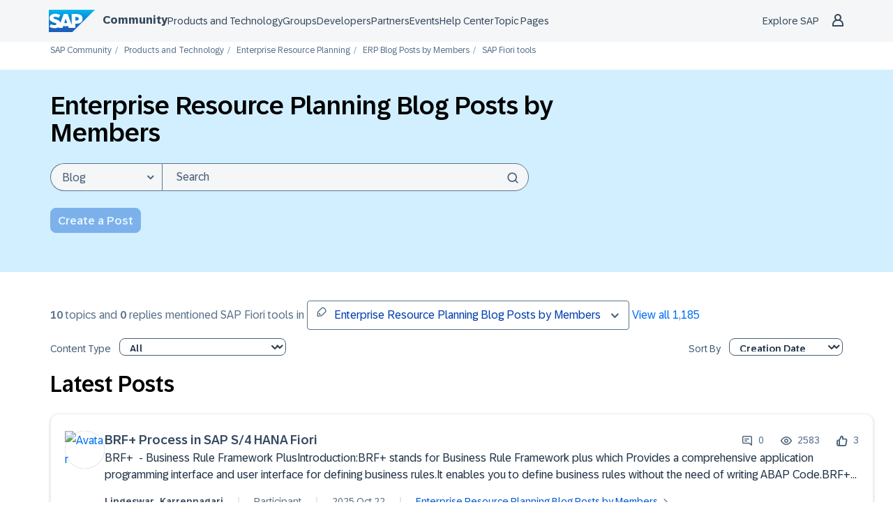

--- FILE ---
content_type: text/javascript;charset=UTF-8
request_url: https://community.sap.com/t5/scripts/0CC2496C3B5A0EAE0C4A5976756A6DCE/lia-scripts-angularjsModules-min.js
body_size: 29881
content:
angular.module("ui.bootstrap","ui.bootstrap.tpls ui.bootstrap.collapse ui.bootstrap.accordion ui.bootstrap.alert ui.bootstrap.buttons ui.bootstrap.carousel ui.bootstrap.dateparser ui.bootstrap.isClass ui.bootstrap.position ui.bootstrap.datepicker ui.bootstrap.debounce ui.bootstrap.dropdown ui.bootstrap.stackedMap ui.bootstrap.modal ui.bootstrap.paging ui.bootstrap.pager ui.bootstrap.pagination ui.bootstrap.tooltip ui.bootstrap.popover ui.bootstrap.progressbar ui.bootstrap.rating ui.bootstrap.tabs ui.bootstrap.timepicker ui.bootstrap.typeahead".split(" "));
angular.module("ui.bootstrap.tpls","uib/template/accordion/accordion-group.html uib/template/accordion/accordion.html uib/template/alert/alert.html uib/template/carousel/carousel.html uib/template/carousel/slide.html uib/template/datepicker/datepicker.html uib/template/datepicker/day.html uib/template/datepicker/month.html uib/template/datepicker/popup.html uib/template/datepicker/year.html uib/template/modal/backdrop.html uib/template/modal/window.html uib/template/pager/pager.html uib/template/pagination/pagination.html uib/template/tooltip/tooltip-html-popup.html uib/template/tooltip/tooltip-popup.html uib/template/tooltip/tooltip-template-popup.html uib/template/popover/popover-html.html uib/template/popover/popover-template.html uib/template/popover/popover.html uib/template/progressbar/bar.html uib/template/progressbar/progress.html uib/template/progressbar/progressbar.html uib/template/rating/rating.html uib/template/tabs/tab.html uib/template/tabs/tabset.html uib/template/timepicker/timepicker.html uib/template/typeahead/typeahead-match.html uib/template/typeahead/typeahead-popup.html".split(" "));
angular.module("ui.bootstrap.collapse",[]).directive("uibCollapse",["$animate","$injector",function(a,c){var b=c.has("$animateCss")?c.get("$animateCss"):null;return{link:function(c,e,f){function d(){e.removeClass("collapsing").addClass("collapse").css({height:"auto"})}function l(){e.css({height:"0"});e.removeClass("collapsing").addClass("collapse")}c.$eval(f.uibCollapse)||e.addClass("in").addClass("collapse").css({height:"auto"});c.$watch(f.uibCollapse,function(c){c?e.hasClass("collapse")||e.hasClass("in")?
(e.css({height:e[0].scrollHeight+"px"}).removeClass("collapse").addClass("collapsing").attr("aria-expanded",!1).attr("aria-hidden",!0),b?b(e,{removeClass:"in",to:{height:"0"}}).start()["finally"](l):a.removeClass(e,"in",{to:{height:"0"}}).then(l)):l():(e.removeClass("collapse").addClass("collapsing").attr("aria-expanded",!0).attr("aria-hidden",!1),b?b(e,{addClass:"in",easing:"ease",to:{height:e[0].scrollHeight+"px"}}).start()["finally"](d):a.addClass(e,"in",{to:{height:e[0].scrollHeight+"px"}}).then(d))})}}}]);
angular.module("ui.bootstrap.accordion",["ui.bootstrap.collapse"]).constant("uibAccordionConfig",{closeOthers:!0}).controller("UibAccordionController",["$scope","$attrs","uibAccordionConfig",function(a,c,b){this.groups=[];this.closeOthers=function(d){(angular.isDefined(c.closeOthers)?a.$eval(c.closeOthers):b.closeOthers)&&angular.forEach(this.groups,function(a){a!==d&&(a.isOpen=!1)})};this.addGroup=function(a){var c=this;this.groups.push(a);a.$on("$destroy",function(b){c.removeGroup(a)})};this.removeGroup=
function(a){a=this.groups.indexOf(a);-1!==a&&this.groups.splice(a,1)}}]).directive("uibAccordion",function(){return{controller:"UibAccordionController",controllerAs:"accordion",transclude:!0,templateUrl:function(a,c){return c.templateUrl||"uib/template/accordion/accordion.html"}}}).directive("uibAccordionGroup",function(){return{require:"^uibAccordion",transclude:!0,replace:!0,templateUrl:function(a,c){return c.templateUrl||"uib/template/accordion/accordion-group.html"},scope:{heading:"@",isOpen:"\x3d?",
isDisabled:"\x3d?"},controller:function(){this.setHeading=function(a){this.heading=a}},link:function(a,c,b,d){d.addGroup(a);a.openClass=b.openClass||"panel-open";a.panelClass=b.panelClass||"panel-default";a.$watch("isOpen",function(b){c.toggleClass(a.openClass,!!b);b&&d.closeOthers(a)});a.toggleOpen=function(c){a.isDisabled||c&&32!==c.which||(a.isOpen=!a.isOpen)}}}}).directive("uibAccordionHeading",function(){return{transclude:!0,template:"",replace:!0,require:"^uibAccordionGroup",link:function(a,
c,b,d,e){d.setHeading(e(a,angular.noop))}}}).directive("uibAccordionTransclude",function(){return{require:"^uibAccordionGroup",link:function(a,c,b,d){a.$watch(function(){return d[b.uibAccordionTransclude]},function(a){a&&(c.find("span").html(""),c.find("span").append(a))})}}});
angular.module("ui.bootstrap.alert",[]).controller("UibAlertController",["$scope","$attrs","$interpolate","$timeout",function(a,c,b,d){a.closeable=!!c.close;(c=angular.isDefined(c.dismissOnTimeout)?b(c.dismissOnTimeout)(a.$parent):null)&&d(function(){a.close()},parseInt(c,10))}]).directive("uibAlert",function(){return{controller:"UibAlertController",controllerAs:"alert",templateUrl:function(a,c){return c.templateUrl||"uib/template/alert/alert.html"},transclude:!0,replace:!0,scope:{type:"@",close:"\x26"}}});
angular.module("ui.bootstrap.buttons",[]).constant("uibButtonConfig",{activeClass:"active",toggleEvent:"click"}).controller("UibButtonsController",["uibButtonConfig",function(a){this.activeClass=a.activeClass||"active";this.toggleEvent=a.toggleEvent||"click"}]).directive("uibBtnRadio",["$parse",function(a){return{require:["uibBtnRadio","ngModel"],controller:"UibButtonsController",controllerAs:"buttons",link:function(c,b,d,e){var f=e[0],g=e[1];e=a(d.uibUncheckable);b.find("input").css({display:"none"});
g.$render=function(){b.toggleClass(f.activeClass,angular.equals(g.$modelValue,c.$eval(d.uibBtnRadio)))};b.on(f.toggleEvent,function(){if(!d.disabled){var a=b.hasClass(f.activeClass);a&&!angular.isDefined(d.uncheckable)||c.$apply(function(){g.$setViewValue(a?null:c.$eval(d.uibBtnRadio));g.$render()})}});d.uibUncheckable&&c.$watch(e,function(a){d.$set("uncheckable",a?"":null)})}}}]).directive("uibBtnCheckbox",function(){return{require:["uibBtnCheckbox","ngModel"],controller:"UibButtonsController",controllerAs:"button",
link:function(a,c,b,d){function e(c,b){return angular.isDefined(c)?a.$eval(c):b}var f=d[0],g=d[1];c.find("input").css({display:"none"});g.$render=function(){c.toggleClass(f.activeClass,angular.equals(g.$modelValue,e(b.btnCheckboxTrue,!0)))};c.on(f.toggleEvent,function(){b.disabled||a.$apply(function(){g.$setViewValue(c.hasClass(f.activeClass)?e(b.btnCheckboxFalse,!1):e(b.btnCheckboxTrue,!0));g.$render()})})}}});
angular.module("ui.bootstrap.carousel",[]).controller("UibCarouselController",["$scope","$element","$interval","$timeout","$animate",function(a,c,b,d,e){function f(){for(;A.length;)A.shift()}function g(a){if(angular.isUndefined(p[a].index))return p[a];for(var c=0,b=p.length;b>c;++c)if(p[c].index===a)return p[c]}function l(b,d,m){n||(angular.extend(b,{direction:m,active:!0}),angular.extend(k.currentSlide||{},{direction:m,active:!1}),e.enabled(c)&&!a.$currentTransition&&b.$element&&1<k.slides.length&&
(b.$element.data(r,b.direction),k.currentSlide&&k.currentSlide.$element&&k.currentSlide.$element.data(r,b.direction),a.$currentTransition=!0,e.on("addClass",b.$element,function(c,b){if("close"===b&&(a.$currentTransition=null,e.off("addClass",c),A.length)){c=A.pop();b=a.indexOfSlide(c);var d=b>k.getCurrentIndex()?"next":"prev";f();l(c,b,d)}})),k.currentSlide=b,w=d,h())}function u(){x&&(b.cancel(x),x=null)}function h(){u();var c=+a.interval;!isNaN(c)&&0<c&&(x=b(m,c))}function m(){var c=+a.interval;
t&&!isNaN(c)&&0<c&&p.length?a.next():a.pause()}var x,t,k=this,p=k.slides=a.slides=[],r="uib-slideDirection",w=-1,A=[];k.currentSlide=null;var n=!1;k.addSlide=function(c,b){c.$element=b;p.push(c);1===p.length||c.active?(a.$currentTransition&&(a.$currentTransition=null),k.select(p[p.length-1]),1===p.length&&a.play()):c.active=!1};k.getCurrentIndex=function(){return k.currentSlide&&angular.isDefined(k.currentSlide.index)?+k.currentSlide.index:w};k.next=a.next=function(){var c=(k.getCurrentIndex()+1)%
p.length;return 0===c&&a.noWrap()?void a.pause():k.select(g(c),"next")};k.prev=a.prev=function(){var c=0>k.getCurrentIndex()-1?p.length-1:k.getCurrentIndex()-1;return a.noWrap()&&c===p.length-1?void a.pause():k.select(g(c),"prev")};k.removeSlide=function(a){angular.isDefined(a.index)&&p.sort(function(a,c){return+a.index>+c.index});var c=A.indexOf(a);-1!==c&&A.splice(c,1);var b=p.indexOf(a);p.splice(b,1);d(function(){0<p.length&&a.active?b>=p.length?k.select(p[b-1]):k.select(p[b]):w>b&&w--});0===p.length&&
(k.currentSlide=null,f())};k.select=a.select=function(c,b){var d=a.indexOfSlide(c);void 0===b&&(b=d>k.getCurrentIndex()?"next":"prev");c&&c!==k.currentSlide&&!a.$currentTransition?l(c,d,b):c&&c!==k.currentSlide&&a.$currentTransition&&(A.push(c),c.active=!1)};a.indexOfSlide=function(a){return angular.isDefined(a.index)?+a.index:p.indexOf(a)};a.isActive=function(a){return k.currentSlide===a};a.pause=function(){a.noPause||(t=!1,u())};a.play=function(){t||(t=!0,h())};a.$on("$destroy",function(){n=!0;
u()});a.$watch("noTransition",function(a){e.enabled(c,!a)});a.$watch("interval",h);a.$watchCollection("slides",function(c){c.length||(a.$currentTransition=null,f())})}]).directive("uibCarousel",function(){return{transclude:!0,replace:!0,controller:"UibCarouselController",controllerAs:"carousel",templateUrl:function(a,c){return c.templateUrl||"uib/template/carousel/carousel.html"},scope:{interval:"\x3d",noTransition:"\x3d",noPause:"\x3d",noWrap:"\x26"}}}).directive("uibSlide",function(){return{require:"^uibCarousel",
transclude:!0,replace:!0,templateUrl:function(a,c){return c.templateUrl||"uib/template/carousel/slide.html"},scope:{active:"\x3d?",actual:"\x3d?",index:"\x3d?"},link:function(a,c,b,d){d.addSlide(a,c);a.$on("$destroy",function(){d.removeSlide(a)});a.$watch("active",function(c){c&&d.select(a)})}}}).animation(".item",["$animateCss",function(a){function c(a,c,e){a.removeClass(c);e&&e()}return{beforeAddClass:function(b,d,e){if("active"===d){d=b.data("uib-slideDirection");var f="next"===d?"left":"right";
e=c.bind(this,b,f+" "+d,e);return b.addClass(d),a(b,{addClass:f}).start().done(e),function(){}}e()},beforeRemoveClass:function(b,d,e){if("active"===d)return d="next"===b.data("uib-slideDirection")?"left":"right",e=c.bind(this,b,d,e),a(b,{addClass:d}).start().done(e),function(){};e()}}}]);
angular.module("ui.bootstrap.dateparser",[]).service("uibDateParser",["$log","$locale","orderByFilter",function(a,c,b){function d(a){var c=[],d=a.split(""),e=a.indexOf("'");if(-1<e){var h=!1;for(a=a.split("");e<a.length;e++)h?("'"===a[e]&&(e+1<a.length&&"'"===a[e+1]?(a[e+1]="$",d[e+1]=""):(d[e]="",h=!1)),a[e]="$"):"'"===a[e]&&(a[e]="$",d[e]="",h=!0);a=a.join("")}return angular.forEach(u,function(b){var e=a.indexOf(b.key);if(-1<e){a=a.split("");d[e]="("+b.regex+")";a[e]="$";for(var h=e+1,m=e+b.key.length;m>
h;h++)d[h]="",a[h]="$";a=a.join("");c.push({index:e,apply:b.apply,matcher:b.regex})}}),{regex:new RegExp("^"+d.join("")+"$"),map:b(c,"index")}}function e(a,c){a=Date.parse("Jan 01, 1970 00:00:00 "+a)/6E4;return isNaN(a)?c:a}function f(a,c){return a=new Date(a.getTime()),a.setMinutes(a.getMinutes()+c),a}function g(a,c,b){b=b?-1:1;c=e(c,a.getTimezoneOffset());return f(a,b*(c-a.getTimezoneOffset()))}var l,u,h=/[\\\^\$\*\+\?\|\[\]\(\)\.\{\}]/g;this.init=function(){l=c.id;this.parsers={};u=[{key:"yyyy",
regex:"\\d{4}",apply:function(a){this.year=+a}},{key:"yy",regex:"\\d{2}",apply:function(a){this.year=+a+2E3}},{key:"y",regex:"\\d{1,4}",apply:function(a){this.year=+a}},{key:"M!",regex:"0?[1-9]|1[0-2]",apply:function(a){this.month=a-1}},{key:"MMMM",regex:c.DATETIME_FORMATS.MONTH.join("|"),apply:function(a){this.month=c.DATETIME_FORMATS.MONTH.indexOf(a)}},{key:"MMM",regex:c.DATETIME_FORMATS.SHORTMONTH.join("|"),apply:function(a){this.month=c.DATETIME_FORMATS.SHORTMONTH.indexOf(a)}},{key:"MM",regex:"0[1-9]|1[0-2]",
apply:function(a){this.month=a-1}},{key:"M",regex:"[1-9]|1[0-2]",apply:function(a){this.month=a-1}},{key:"d!",regex:"[0-2]?[0-9]{1}|3[0-1]{1}",apply:function(a){this.date=+a}},{key:"dd",regex:"[0-2][0-9]{1}|3[0-1]{1}",apply:function(a){this.date=+a}},{key:"d",regex:"[1-2]?[0-9]{1}|3[0-1]{1}",apply:function(a){this.date=+a}},{key:"EEEE",regex:c.DATETIME_FORMATS.DAY.join("|")},{key:"EEE",regex:c.DATETIME_FORMATS.SHORTDAY.join("|")},{key:"HH",regex:"(?:0|1)[0-9]|2[0-3]",apply:function(a){this.hours=
+a}},{key:"hh",regex:"0[0-9]|1[0-2]",apply:function(a){this.hours=+a}},{key:"H",regex:"1?[0-9]|2[0-3]",apply:function(a){this.hours=+a}},{key:"h",regex:"[0-9]|1[0-2]",apply:function(a){this.hours=+a}},{key:"mm",regex:"[0-5][0-9]",apply:function(a){this.minutes=+a}},{key:"m",regex:"[0-9]|[1-5][0-9]",apply:function(a){this.minutes=+a}},{key:"sss",regex:"[0-9][0-9][0-9]",apply:function(a){this.milliseconds=+a}},{key:"ss",regex:"[0-5][0-9]",apply:function(a){this.seconds=+a}},{key:"s",regex:"[0-9]|[1-5][0-9]",
apply:function(a){this.seconds=+a}},{key:"a",regex:c.DATETIME_FORMATS.AMPMS.join("|"),apply:function(a){12===this.hours&&(this.hours=0);"PM"===a&&(this.hours+=12)}},{key:"Z",regex:"[+-]\\d{4}",apply:function(a){a=a.match(/([+-])(\d{2})(\d{2})/);var c=a[1],b=a[3];this.hours+=parseInt(c+a[2],10);this.minutes+=parseInt(c+b,10)}},{key:"ww",regex:"[0-4][0-9]|5[0-3]"},{key:"w",regex:"[0-9]|[1-4][0-9]|5[0-3]"},{key:"GGGG",regex:c.DATETIME_FORMATS.ERANAMES.join("|").replace(/\s/g,"\\s")},{key:"GGG",regex:c.DATETIME_FORMATS.ERAS.join("|")},
{key:"GG",regex:c.DATETIME_FORMATS.ERAS.join("|")},{key:"G",regex:c.DATETIME_FORMATS.ERAS.join("|")}]};this.init();this.parse=function(b,e,t){if(!angular.isString(b)||!e)return b;e=c.DATETIME_FORMATS[e]||e;e=e.replace(h,"\\$\x26");c.id!==l&&this.init();this.parsers[e]||(this.parsers[e]=d(e));var g=this.parsers[e];e=g.map;g=b.match(g.regex);b=!1;if(g&&g.length){var f,m;angular.isDate(t)&&!isNaN(t.getTime())?f={year:t.getFullYear(),month:t.getMonth(),date:t.getDate(),hours:t.getHours(),minutes:t.getMinutes(),
seconds:t.getSeconds(),milliseconds:t.getMilliseconds()}:(t&&a.warn("dateparser:","baseDate is not a valid date"),f={year:1900,month:0,date:1,hours:0,minutes:0,seconds:0,milliseconds:0});for(var x=1,u=g.length;u>x;x++){var n=e[x-1];"Z"===n.matcher&&(b=!0);n.apply&&n.apply.call(f,g[x])}e=b?Date.prototype.setUTCFullYear:Date.prototype.setFullYear;g=b?Date.prototype.setUTCHours:Date.prototype.setHours;x=f.year;u=f.month;n=f.date;return(1>n?!1:1===u&&28<n?29===n&&(0===x%4&&0!==x%100||0===x%400):3===u||
5===u||8===u||10===u?31>n:!0)&&(!angular.isDate(t)||isNaN(t.getTime())||b?(m=new Date(0),e.call(m,f.year,f.month,f.date),g.call(m,f.hours||0,f.minutes||0,f.seconds||0,f.milliseconds||0)):(m=new Date(t),e.call(m,f.year,f.month,f.date),g.call(m,f.hours,f.minutes,f.seconds,f.milliseconds))),m}};this.toTimezone=function(a,c){return a&&c?g(a,c):a};this.fromTimezone=function(a,c){return a&&c?g(a,c,!0):a};this.timezoneToOffset=e;this.addDateMinutes=f;this.convertTimezoneToLocal=g}]);
angular.module("ui.bootstrap.isClass",[]).directive("uibIsClass",["$animate",function(a){var c=/^\s*([\s\S]+?)\s+on\s+([\s\S]+?)\s*$/,b=/^\s*([\s\S]+?)\s+for\s+([\s\S]+?)\s*$/;return{restrict:"A",compile:function(d,e){function f(c,e){var d=c.match(b),f=e.$eval(d[1]);d=d[2];var g=h[c];if(!g){var t=function(c){var b=null;u.some(function(a){return a.scope.$eval(m)===c?(b=a,!0):void 0});g.lastActivated!==b&&(g.lastActivated&&a.removeClass(g.lastActivated.element,f),b&&a.addClass(b.element,f),g.lastActivated=
b)};h[c]=g={lastActivated:null,scope:e,watchFn:t,compareWithExp:d,watcher:e.$watch(d,t)}}g.watchFn(e.$eval(d))}function g(a){var c=a.targetScope;a=l.indexOf(c);if(l.splice(a,1),u.splice(a,1),l.length){var b=l[0];angular.forEach(h,function(a){a.scope===c&&(a.watcher=b.$watch(a.compareWithExp,a.watchFn),a.scope=b)})}else h={}}var l=[],u=[],h={};d=e.uibIsClass.match(c);var m=d[2],x=d[1].split(",");return function(a,c,b){l.push(a);u.push({scope:a,element:c});x.forEach(function(c,b){f(c,a)});a.$on("$destroy",
g)}}}}]);
angular.module("ui.bootstrap.position",[]).factory("$uibPosition",["$document","$window",function(a,c){var b,d=/(auto|scroll)/,e=/(auto|scroll|hidden)/,f=/\s?auto?\s?/i,g=/^(top|bottom|left|right)$/,l=/^(top|bottom|left|right|center)$/,u=/^(top|bottom)$/;return{getRawNode:function(a){return a[0]||a},parseStyle:function(a){return a=parseFloat(a),isFinite(a)?a:0},offsetParent:function(b){b=this.getRawNode(b);for(b=b.offsetParent||a[0].documentElement;b&&b!==a[0].documentElement&&"static"===(c.getComputedStyle(b).position||
"static");)b=b.offsetParent;return b||a[0].documentElement},scrollbarWidth:function(){if(angular.isUndefined(b)){var c=angular.element('\x3cdiv style\x3d"position: absolute; top: -9999px; width: 50px; height: 50px; overflow: scroll;"\x3e\x3c/div\x3e');a.find("body").append(c);b=c[0].offsetWidth-c[0].clientWidth;b=isFinite(b)?b:0;c.remove()}return b},scrollParent:function(b,g){b=this.getRawNode(b);g=g?e:d;var f=a[0].documentElement,t=c.getComputedStyle(b),h="absolute"===t.position;b=b.parentElement||
f;if(b===f||"fixed"===t.position)return f;for(;b.parentElement&&b!==f;){t=c.getComputedStyle(b);if(h&&"static"!==t.position&&(h=!1),!h&&g.test(t.overflow+t.overflowY+t.overflowX))break;b=b.parentElement}return b},position:function(b,e){b=this.getRawNode(b);var d=this.offset(b);e&&(e=c.getComputedStyle(b),d.top-=this.parseStyle(e.marginTop),d.left-=this.parseStyle(e.marginLeft));e=this.offsetParent(b);var g={top:0,left:0};return e!==a[0].documentElement&&(g=this.offset(e),g.top+=e.clientTop-e.scrollTop,
g.left+=e.clientLeft-e.scrollLeft),{width:Math.round(angular.isNumber(d.width)?d.width:b.offsetWidth),height:Math.round(angular.isNumber(d.height)?d.height:b.offsetHeight),top:Math.round(d.top-g.top),left:Math.round(d.left-g.left)}},offset:function(b){b=this.getRawNode(b);var e=b.getBoundingClientRect();return{width:Math.round(angular.isNumber(e.width)?e.width:b.offsetWidth),height:Math.round(angular.isNumber(e.height)?e.height:b.offsetHeight),top:Math.round(e.top+(c.pageYOffset||a[0].documentElement.scrollTop)),
left:Math.round(e.left+(c.pageXOffset||a[0].documentElement.scrollLeft))}},viewportOffset:function(b,e,d){b=this.getRawNode(b);d=!1!==d?!0:!1;var g=b.getBoundingClientRect(),f=0,h=0,m=e?a[0].documentElement:this.scrollParent(b);b=m.getBoundingClientRect();if(f=b.top+m.clientTop,h=b.left+m.clientLeft,m===a[0].documentElement&&(f+=c.pageYOffset,h+=c.pageXOffset),b=f+m.clientHeight,e=h+m.clientWidth,d)d=c.getComputedStyle(m),f+=this.parseStyle(d.paddingTop),b-=this.parseStyle(d.paddingBottom),h+=this.parseStyle(d.paddingLeft),
e-=this.parseStyle(d.paddingRight);return{top:Math.round(g.top-f),bottom:Math.round(b-g.bottom),left:Math.round(g.left-h),right:Math.round(e-g.right)}},parsePlacement:function(a){var c=f.test(a);return c&&(a=a.replace(f,"")),a=a.split("-"),a[0]=a[0]||"top",g.test(a[0])||(a[0]="top"),a[1]=a[1]||"center",l.test(a[1])||(a[1]="center"),c?a[2]=!0:a[2]=!1,a},positionElements:function(a,b,e,d){a=this.getRawNode(a);b=this.getRawNode(b);var g=angular.isDefined(b.offsetWidth)?b.offsetWidth:b.prop("offsetWidth"),
f=angular.isDefined(b.offsetHeight)?b.offsetHeight:b.prop("offsetHeight");e=this.parsePlacement(e);d=d?this.offset(a):this.position(a);var t={top:0,left:0,placement:""};if(e[2]){a=this.viewportOffset(a);var h=c.getComputedStyle(b);b=g+Math.round(Math.abs(this.parseStyle(h.marginLeft)+this.parseStyle(h.marginRight)));h=f+Math.round(Math.abs(this.parseStyle(h.marginTop)+this.parseStyle(h.marginBottom)));if(e[0]="top"===e[0]&&h>a.top&&h<=a.bottom?"bottom":"bottom"===e[0]&&h>a.bottom&&h<=a.top?"top":
"left"===e[0]&&b>a.left&&b<=a.right?"right":"right"===e[0]&&b>a.right&&b<=a.left?"left":e[0],e[1]="top"===e[1]&&h-d.height>a.bottom&&h-d.height<=a.top?"bottom":"bottom"===e[1]&&h-d.height>a.top&&h-d.height<=a.bottom?"top":"left"===e[1]&&b-d.width>a.right&&b-d.width<=a.left?"right":"right"===e[1]&&b-d.width>a.left&&b-d.width<=a.right?"left":e[1],"center"===e[1])u.test(e[0])?(h=d.width/2-g/2,0>a.left+h&&b-d.width<=a.right?e[1]="left":0>a.right+h&&b-d.width<=a.left&&(e[1]="right")):(b=d.height/2-h/2,
0>a.top+b&&h-d.height<=a.bottom?e[1]="top":0>a.bottom+b&&h-d.height<=a.top&&(e[1]="bottom"))}switch(e[0]){case "top":t.top=d.top-f;break;case "bottom":t.top=d.top+d.height;break;case "left":t.left=d.left-g;break;case "right":t.left=d.left+d.width}switch(e[1]){case "top":t.top=d.top;break;case "bottom":t.top=d.top+d.height-f;break;case "left":t.left=d.left;break;case "right":t.left=d.left+d.width-g;break;case "center":u.test(e[0])?t.left=d.left+d.width/2-g/2:t.top=d.top+d.height/2-f/2}return t.top=
Math.round(t.top),t.left=Math.round(t.left),t.placement="center"===e[1]?e[0]:e[0]+"-"+e[1],t},positionArrow:function(a,b){a=this.getRawNode(a);var e=!0,d=a.querySelector(".tooltip-inner");if(d||(e=!1,d=a.querySelector(".popover-inner")),d){var g=e?a.querySelector(".tooltip-arrow"):a.querySelector(".arrow");if(g){if(b=this.parsePlacement(b),"center"===b[1])return void angular.element(g).css({top:"",bottom:"",right:"",left:"",margin:""});var f="border-"+b[0]+"-width";f=c.getComputedStyle(g)[f];var h=
"border-"+(u.test(b[0])?b[0]+"-"+b[1]:b[1]+"-"+b[0]);h+="-radius";a=c.getComputedStyle(e?d:a)[h];d={top:"auto",bottom:"auto",left:"auto",right:"auto",margin:0};switch(b[0]){case "top":d.bottom=e?"0":"-"+f;break;case "bottom":d.top=e?"0":"-"+f;break;case "left":d.right=e?"0":"-"+f;break;case "right":d.left=e?"0":"-"+f}d[b[1]]=a;angular.element(g).css(d)}}}}}]);
angular.module("ui.bootstrap.datepicker",["ui.bootstrap.dateparser","ui.bootstrap.isClass","ui.bootstrap.position"]).value("$datepickerSuppressError",!1).constant("uibDatepickerConfig",{formatDay:"dd",formatMonth:"MMMM",formatYear:"yyyy",formatDayHeader:"EEE",formatDayTitle:"MMMM yyyy",formatMonthTitle:"yyyy",datepickerMode:"day",minMode:"day",maxMode:"year",showWeeks:!0,startingDay:0,yearRows:4,yearColumns:5,minDate:null,maxDate:null,shortcutPropagation:!1,ngModelOptions:{}}).controller("UibDatepickerController",
["$scope","$attrs","$parse","$interpolate","$log","dateFilter","uibDatepickerConfig","$datepickerSuppressError","uibDateParser",function(a,c,b,d,e,f,g,l,u){var h=this,m={$setViewValue:angular.noop},x={};this.modes=["day","month","year"];angular.forEach("formatDay formatMonth formatYear formatDayHeader formatDayTitle formatMonthTitle".split(" "),function(b){h[b]=angular.isDefined(c[b])?d(c[b])(a.$parent):g[b]});angular.forEach(["showWeeks","startingDay","yearRows","yearColumns","shortcutPropagation"],
function(b){h[b]=angular.isDefined(c[b])?a.$parent.$eval(c[b]):g[b]});angular.forEach(["minDate","maxDate"],function(b){c[b]?a.$parent.$watch(c[b],function(a){h[b]=a?angular.isDate(a)?u.fromTimezone(new Date(a),x.timezone):new Date(f(a,"medium")):null;h.refreshView()}):h[b]=g[b]?u.fromTimezone(new Date(g[b]),x.timezone):null});angular.forEach(["minMode","maxMode"],function(b){c[b]?a.$parent.$watch(c[b],function(e){h[b]=a[b]=angular.isDefined(e)?e:c[b];("minMode"===b&&h.modes.indexOf(a.datepickerMode)<
h.modes.indexOf(h[b])||"maxMode"===b&&h.modes.indexOf(a.datepickerMode)>h.modes.indexOf(h[b]))&&(a.datepickerMode=h[b])}):h[b]=a[b]=g[b]||null});a.datepickerMode=a.datepickerMode||g.datepickerMode;a.uniqueId="datepicker-"+a.$id+"-"+Math.floor(1E4*Math.random());angular.isDefined(c.initDate)?(this.activeDate=u.fromTimezone(a.$parent.$eval(c.initDate),x.timezone)||new Date,a.$parent.$watch(c.initDate,function(a){a&&(m.$isEmpty(m.$modelValue)||m.$invalid)&&(h.activeDate=u.fromTimezone(a,x.timezone),
h.refreshView())})):this.activeDate=new Date;a.disabled=angular.isDefined(c.disabled)||!1;angular.isDefined(c.ngDisabled)&&a.$parent.$watch(c.ngDisabled,function(b){a.disabled=b;h.refreshView()});a.isActive=function(b){return 0===h.compare(b.date,h.activeDate)?(a.activeDateId=b.uid,!0):!1};this.init=function(a){m=a;x=a.$options||g.ngModelOptions;m.$modelValue&&(this.activeDate=m.$modelValue);m.$render=function(){h.render()}};this.render=function(){if(m.$viewValue){var a=new Date(m.$viewValue);isNaN(a)?
l||e.error('Datepicker directive: "ng-model" value must be a Date object'):this.activeDate=u.fromTimezone(a,x.timezone)}this.refreshView()};this.refreshView=function(){if(this.element){a.selectedDt=null;this._refreshView();a.activeDt&&(a.activeDateId=a.activeDt.uid);var b=m.$viewValue?new Date(m.$viewValue):null;b=u.fromTimezone(b,x.timezone);m.$setValidity("dateDisabled",!b||this.element&&!this.isDisabled(b))}};this.createDateObject=function(b,c){var e=m.$viewValue?new Date(m.$viewValue):null;e=
u.fromTimezone(e,x.timezone);c={date:b,label:f(b,c.replace(/d!/,"dd")).replace(/M!/,"MM"),selected:e&&0===this.compare(b,e),disabled:this.isDisabled(b),current:0===this.compare(b,new Date),customClass:this.customClass(b)||null};return e&&0===this.compare(b,e)&&(a.selectedDt=c),h.activeDate&&0===this.compare(c.date,h.activeDate)&&(a.activeDt=c),c};this.isDisabled=function(b){return a.disabled||this.minDate&&0>this.compare(b,this.minDate)||this.maxDate&&0<this.compare(b,this.maxDate)||c.dateDisabled&&
a.dateDisabled({date:b,mode:a.datepickerMode})};this.customClass=function(b){return a.customClass({date:b,mode:a.datepickerMode})};this.split=function(a,b){for(var c=[];0<a.length;)c.push(a.splice(0,b));return c};a.select=function(b){if(a.datepickerMode===h.minMode){var c=m.$viewValue?u.fromTimezone(new Date(m.$viewValue),x.timezone):new Date(0,0,0,0,0,0,0);c.setFullYear(b.getFullYear(),b.getMonth(),b.getDate());c=u.toTimezone(c,x.timezone);m.$setViewValue(c);m.$render()}else h.activeDate=b,a.datepickerMode=
h.modes[h.modes.indexOf(a.datepickerMode)-1]};a.move=function(a){var b=h.activeDate.getFullYear()+a*(h.step.years||0);a=h.activeDate.getMonth()+a*(h.step.months||0);h.activeDate.setFullYear(b,a,1);h.refreshView()};a.toggleMode=function(b){b=b||1;a.datepickerMode===h.maxMode&&1===b||a.datepickerMode===h.minMode&&-1===b||(a.datepickerMode=h.modes[h.modes.indexOf(a.datepickerMode)+b])};a.keys={13:"enter",32:"space",33:"pageup",34:"pagedown",35:"end",36:"home",37:"left",38:"up",39:"right",40:"down"};
a.$on("uib:datepicker.focus",function(){h.element[0].focus()});a.keydown=function(b){var c=a.keys[b.which];!c||b.shiftKey||b.altKey||a.disabled||((b.preventDefault(),h.shortcutPropagation||b.stopPropagation(),"enter"===c||"space"===c)?h.isDisabled(h.activeDate)||a.select(h.activeDate):!b.ctrlKey||"up"!==c&&"down"!==c?(h.handleKeyDown(c,b),h.refreshView()):a.toggleMode("up"===c?1:-1))}}]).controller("UibDaypickerController",["$scope","$element","dateFilter",function(a,c,b){function d(a,b){return 1!==
b||0!==a%4||0===a%100&&0!==a%400?f[b]:29}function e(a){a=new Date(a);a.setDate(a.getDate()+4-(a.getDay()||7));var b=a.getTime();return a.setMonth(0),a.setDate(1),Math.floor(Math.round((b-a)/864E5)/7)+1}var f=[31,28,31,30,31,30,31,31,30,31,30,31];this.step={months:1};this.element=c;this.init=function(b){angular.extend(b,this);a.showWeeks=b.showWeeks;b.refreshView()};this.getDates=function(a,b){for(var c=Array(b),e=new Date(a),d=0;b>d;)a=new Date(e),c[d++]=a,e.setDate(e.getDate()+1);return c};this._refreshView=
function(){var c=this.activeDate.getFullYear(),d=this.activeDate.getMonth(),f=new Date(this.activeDate);f.setFullYear(c,d,1);c=this.startingDay-f.getDay();c=0<c?7-c:-c;f=new Date(f);0<c&&f.setDate(-c+1);f=this.getDates(f,42);for(c=0;42>c;c++)f[c]=angular.extend(this.createDateObject(f[c],this.formatDay),{secondary:f[c].getMonth()!==d,uid:a.uniqueId+"-"+c});a.labels=Array(7);for(d=0;7>d;d++)a.labels[d]={abbr:b(f[d].date,this.formatDayHeader),full:b(f[d].date,"EEEE")};if(a.title=b(this.activeDate,this.formatDayTitle),
a.rows=this.split(f,7),a.showWeeks)for(a.weekNumbers=[],d=(11-this.startingDay)%7,f=a.rows.length,c=0;f>c;c++)a.weekNumbers.push(e(a.rows[c][d].date))};this.compare=function(a,b){var c=new Date(a.getFullYear(),a.getMonth(),a.getDate()),e=new Date(b.getFullYear(),b.getMonth(),b.getDate());return c.setFullYear(a.getFullYear()),e.setFullYear(b.getFullYear()),c-e};this.handleKeyDown=function(a,b){b=this.activeDate.getDate();"left"===a?--b:"up"===a?b-=7:"right"===a?b+=1:"down"===a?b+=7:"pageup"===a||"pagedown"===
a?(a=this.activeDate.getMonth()+("pageup"===a?-1:1),this.activeDate.setMonth(a,1),b=Math.min(d(this.activeDate.getFullYear(),this.activeDate.getMonth()),b)):"home"===a?b=1:"end"===a&&(b=d(this.activeDate.getFullYear(),this.activeDate.getMonth()));this.activeDate.setDate(b)}}]).controller("UibMonthpickerController",["$scope","$element","dateFilter",function(a,c,b){this.step={years:1};this.element=c;this.init=function(a){angular.extend(a,this);a.refreshView()};this._refreshView=function(){for(var c,
e=Array(12),f=this.activeDate.getFullYear(),g=0;12>g;g++)c=new Date(this.activeDate),c.setFullYear(f,g,1),e[g]=angular.extend(this.createDateObject(c,this.formatMonth),{uid:a.uniqueId+"-"+g});a.title=b(this.activeDate,this.formatMonthTitle);a.rows=this.split(e,3)};this.compare=function(a,b){var c=new Date(a.getFullYear(),a.getMonth()),e=new Date(b.getFullYear(),b.getMonth());return c.setFullYear(a.getFullYear()),e.setFullYear(b.getFullYear()),c-e};this.handleKeyDown=function(a,b){b=this.activeDate.getMonth();
"left"===a?--b:"up"===a?b-=3:"right"===a?b+=1:"down"===a?b+=3:"pageup"===a||"pagedown"===a?(a=this.activeDate.getFullYear()+("pageup"===a?-1:1),this.activeDate.setFullYear(a)):"home"===a?b=0:"end"===a&&(b=11);this.activeDate.setMonth(b)}}]).controller("UibYearpickerController",["$scope","$element","dateFilter",function(a,c,b){var d,e;this.element=c;this.yearpickerInit=function(){d=this.yearColumns;e=this.yearRows*d;this.step={years:e}};this._refreshView=function(){for(var b,c=Array(e),l=0,u=parseInt((this.activeDate.getFullYear()-
1)/e,10)*e+1;e>l;l++)b=new Date(this.activeDate),b.setFullYear(u+l,0,1),c[l]=angular.extend(this.createDateObject(b,this.formatYear),{uid:a.uniqueId+"-"+l});a.title=[c[0].label,c[e-1].label].join(" - ");a.rows=this.split(c,d);a.columns=d};this.compare=function(a,b){return a.getFullYear()-b.getFullYear()};this.handleKeyDown=function(a,b){b=this.activeDate.getFullYear();"left"===a?--b:"up"===a?b-=d:"right"===a?b+=1:"down"===a?b+=d:"pageup"===a||"pagedown"===a?b+=("pageup"===a?-1:1)*e:"home"===a?b=parseInt((this.activeDate.getFullYear()-
1)/e,10)*e+1:"end"===a&&(b=parseInt((this.activeDate.getFullYear()-1)/e,10)*e+1+e-1);this.activeDate.setFullYear(b)}}]).directive("uibDatepicker",function(){return{replace:!0,templateUrl:function(a,c){return c.templateUrl||"uib/template/datepicker/datepicker.html"},scope:{datepickerMode:"\x3d?",dateDisabled:"\x26",customClass:"\x26",shortcutPropagation:"\x26?"},require:["uibDatepicker","^ngModel"],controller:"UibDatepickerController",controllerAs:"datepicker",link:function(a,c,b,d){d[0].init(d[1])}}}).directive("uibDaypicker",
function(){return{replace:!0,templateUrl:function(a,c){return c.templateUrl||"uib/template/datepicker/day.html"},require:["^uibDatepicker","uibDaypicker"],controller:"UibDaypickerController",link:function(a,c,b,d){d[1].init(d[0])}}}).directive("uibMonthpicker",function(){return{replace:!0,templateUrl:function(a,c){return c.templateUrl||"uib/template/datepicker/month.html"},require:["^uibDatepicker","uibMonthpicker"],controller:"UibMonthpickerController",link:function(a,c,b,d){d[1].init(d[0])}}}).directive("uibYearpicker",
function(){return{replace:!0,templateUrl:function(a,c){return c.templateUrl||"uib/template/datepicker/year.html"},require:["^uibDatepicker","uibYearpicker"],controller:"UibYearpickerController",link:function(a,c,b,d){a=d[0];angular.extend(a,d[1]);a.yearpickerInit();a.refreshView()}}}).constant("uibDatepickerPopupConfig",{datepickerPopup:"yyyy-MM-dd",datepickerPopupTemplateUrl:"uib/template/datepicker/popup.html",datepickerTemplateUrl:"uib/template/datepicker/datepicker.html",html5Types:{date:"yyyy-MM-dd",
"datetime-local":"yyyy-MM-ddTHH:mm:ss.sss",month:"yyyy-MM"},currentText:"Today",clearText:"Clear",closeText:"Done",closeOnDateSelection:!0,appendToBody:!1,showButtonBar:!0,onOpenFocus:!0,altInputFormats:[]}).controller("UibDatepickerPopupController",["$scope","$element","$attrs","$compile","$parse","$document","$rootScope","$uibPosition","dateFilter","uibDateParser","uibDatepickerPopupConfig","$timeout","uibDatepickerConfig",function(a,c,b,d,e,f,g,l,u,h,m,x,t){function k(a){return a.replace(/([A-Z])/g,
function(a){return"-"+a.toLowerCase()})}function p(b){var c=h.parse(b,B,a.date);if(isNaN(c))for(var e=0;e<J.length&&(c=h.parse(b,J[e],a.date),isNaN(c));e++);return c}function r(a){if(angular.isNumber(a)&&(a=new Date(a)),!a)return null;if(angular.isDate(a)&&!isNaN(a))return a;if(angular.isString(a)){var b=p(a);if(!isNaN(b))return h.toTimezone(b,G.timezone)}return E.$options&&E.$options.allowInvalid?a:void 0}function w(a,c){a=a||c;return b.ngRequired||a?(angular.isNumber(a)&&(a=new Date(a)),a?angular.isDate(a)&&
!isNaN(a)?!0:angular.isString(a)?!isNaN(p(c)):!1:!0):!0}function A(b){if(a.isOpen||!a.disabled){var e=I[0],d=c[0].contains(b.target);b=void 0!==e.contains&&e.contains(b.target);!a.isOpen||d||b||a.$apply(function(){a.isOpen=!1})}}function n(b){27===b.which&&a.isOpen?(b.preventDefault(),b.stopPropagation(),a.$apply(function(){a.isOpen=!1}),c[0].focus()):40!==b.which||a.isOpen||(b.preventDefault(),b.stopPropagation(),a.$apply(function(){a.isOpen=!0}))}var B,v,D,z,F,H,L,C,E,G,I,J,S={},T=!1;a.watchData=
{};this.init=function(l){if(E=l,G=l.$options||t.ngModelOptions,v=angular.isDefined(b.closeOnDateSelection)?a.$parent.$eval(b.closeOnDateSelection):m.closeOnDateSelection,D=angular.isDefined(b.datepickerAppendToBody)?a.$parent.$eval(b.datepickerAppendToBody):m.appendToBody,z=angular.isDefined(b.onOpenFocus)?a.$parent.$eval(b.onOpenFocus):m.onOpenFocus,F=angular.isDefined(b.datepickerPopupTemplateUrl)?b.datepickerPopupTemplateUrl:m.datepickerPopupTemplateUrl,H=angular.isDefined(b.datepickerTemplateUrl)?
b.datepickerTemplateUrl:m.datepickerTemplateUrl,J=angular.isDefined(b.altInputFormats)?a.$parent.$eval(b.altInputFormats):m.altInputFormats,a.showButtonBar=angular.isDefined(b.showButtonBar)?a.$parent.$eval(b.showButtonBar):m.showButtonBar,m.html5Types[b.type]?(B=m.html5Types[b.type],T=!0):(B=b.uibDatepickerPopup||m.datepickerPopup,b.$observe("uibDatepickerPopup",function(a,b){a=a||m.datepickerPopup;if(a!==B&&(B=a,E.$modelValue=null,!B))throw Error("uibDatepickerPopup must have a date format specified.");
})),!B)throw Error("uibDatepickerPopup must have a date format specified.");if(T&&b.uibDatepickerPopup)throw Error("HTML5 date input types do not support custom formats.");if(L=angular.element("\x3cdiv uib-datepicker-popup-wrap\x3e\x3cdiv uib-datepicker\x3e\x3c/div\x3e\x3c/div\x3e"),a.ngModelOptions=angular.copy(G),a.ngModelOptions.timezone=null,L.attr({"ng-model":"date","ng-model-options":"ngModelOptions","ng-change":"dateSelection(date)","template-url":F}),C=angular.element(L.children()[0]),C.attr("template-url",
H),T&&"month"===b.type&&(C.attr("datepicker-mode",'"month"'),C.attr("min-mode","month")),b.datepickerOptions)(l=a.$parent.$eval(b.datepickerOptions))&&l.initDate&&(a.initDate=h.fromTimezone(l.initDate,G.timezone),C.attr("init-date","initDate"),delete l.initDate),angular.forEach(l,function(a,b){C.attr(k(b),a)});angular.forEach(["minMode","maxMode"],function(c){b[c]&&(a.$parent.$watch(function(){return b[c]},function(b){a.watchData[c]=b}),C.attr(k(c),"watchData."+c))});angular.forEach(["datepickerMode",
"shortcutPropagation"],function(c){if(b[c]){var d=e(b[c]),f={get:function(){return d(a.$parent)}};if(C.attr(k(c),"watchData."+c),"datepickerMode"===c){var g=d.assign;f.set=function(b){g(a.$parent,b)}}Object.defineProperty(a.watchData,c,f)}});angular.forEach(["minDate","maxDate","initDate"],function(c){if(b[c]){var d=e(b[c]);a.$parent.$watch(d,function(b){"minDate"!==c&&"maxDate"!==c||(S[c]=angular.isDate(b)?h.fromTimezone(new Date(b),G.timezone):new Date(u(b,"medium")));a.watchData[c]=S[c]||h.fromTimezone(new Date(b),
G.timezone)});C.attr(k(c),"watchData."+c)}});b.dateDisabled&&C.attr("date-disabled","dateDisabled({ date: date, mode: mode })");angular.forEach("formatDay formatMonth formatYear formatDayHeader formatDayTitle formatMonthTitle showWeeks startingDay yearRows yearColumns".split(" "),function(a){angular.isDefined(b[a])&&C.attr(k(a),b[a])});b.customClass&&C.attr("custom-class","customClass({ date: date, mode: mode })");T?E.$formatters.push(function(b){return a.date=h.fromTimezone(b,G.timezone),b}):(E.$$parserName=
"date",E.$validators.date=w,E.$parsers.unshift(r),E.$formatters.push(function(b){return E.$isEmpty(b)?(a.date=b,b):(a.date=h.fromTimezone(b,G.timezone),B=B.replace(/M!/,"MM").replace(/d!/,"dd"),u(a.date,B))}));E.$viewChangeListeners.push(function(){a.date=p(E.$viewValue)});c.bind("keydown",n);I=d(L)(a);L.remove();D?f.find("body").append(I):c.after(I);a.$on("$destroy",function(){!0===a.isOpen&&(g.$$phase||a.$apply(function(){a.isOpen=!1}));I.remove();c.unbind("keydown",n);f.unbind("click",A)})};a.getText=
function(b){return a[b+"Text"]||m[b+"Text"]};a.isDisabled=function(b){return"today"===b&&(b=new Date),a.watchData.minDate&&0>a.compare(b,S.minDate)||a.watchData.maxDate&&0<a.compare(b,S.maxDate)};a.compare=function(a,b){return new Date(a.getFullYear(),a.getMonth(),a.getDate())-new Date(b.getFullYear(),b.getMonth(),b.getDate())};a.dateSelection=function(b){angular.isDefined(b)&&(a.date=b);b=a.date?u(a.date,B):null;c.val(b);E.$setViewValue(b);v&&(a.isOpen=!1,c[0].focus())};a.keydown=function(b){27===
b.which&&(b.stopPropagation(),a.isOpen=!1,c[0].focus())};a.select=function(b){if("today"===b){var c=new Date;angular.isDate(a.date)?(b=new Date(a.date),b.setFullYear(c.getFullYear(),c.getMonth(),c.getDate())):b=new Date(c.setHours(0,0,0,0))}a.dateSelection(b)};a.close=function(){a.isOpen=!1;c[0].focus()};a.disabled=angular.isDefined(b.disabled)||!1;b.ngDisabled&&a.$parent.$watch(e(b.ngDisabled),function(b){a.disabled=b});a.$watch("isOpen",function(b){b?a.disabled?a.isOpen=!1:(a.position=D?l.offset(c):
l.position(c),a.position.top+=c.prop("offsetHeight"),x(function(){z&&a.$broadcast("uib:datepicker.focus");f.bind("click",A)},0,!1)):f.unbind("click",A)})}]).directive("uibDatepickerPopup",function(){return{require:["ngModel","uibDatepickerPopup"],controller:"UibDatepickerPopupController",scope:{isOpen:"\x3d?",currentText:"@",clearText:"@",closeText:"@",dateDisabled:"\x26",customClass:"\x26"},link:function(a,c,b,d){d[1].init(d[0])}}}).directive("uibDatepickerPopupWrap",function(){return{replace:!0,
transclude:!0,templateUrl:function(a,c){return c.templateUrl||"uib/template/datepicker/popup.html"}}});angular.module("ui.bootstrap.debounce",[]).factory("$$debounce",["$timeout",function(a){return function(c,b){var d;return function(){var e=this,f=Array.prototype.slice.call(arguments);d&&a.cancel(d);d=a(function(){c.apply(e,f)},b)}}}]);
angular.module("ui.bootstrap.dropdown",["ui.bootstrap.position"]).constant("uibDropdownConfig",{appendToOpenClass:"uib-dropdown-open",openClass:"open"}).service("uibDropdownService",["$document","$rootScope",function(a,c){var b=null;this.open=function(c){b||(a.on("click",d),a.on("keydown",e));b&&b!==c&&(b.isOpen=!1);b=c};this.close=function(c){b===c&&(b=null,a.off("click",d),a.off("keydown",e))};var d=function(a){if(b&&!(a&&"disabled"===b.getAutoClose()||a&&3===a.which)){var e=b.getToggleElement();
a&&e&&e[0].contains(a.target)||(e=b.getDropdownElement(),a&&"outsideClick"===b.getAutoClose()&&e&&e[0].contains(a.target)||(b.isOpen=!1,c.$$phase||b.$apply()))}},e=function(a){27===a.which?(b.focusToggleElement(),d()):b.isKeynavEnabled()&&-1!==[38,40].indexOf(a.which)&&b.isOpen&&(a.preventDefault(),a.stopPropagation(),b.focusDropdownEntry(a.which))}}]).controller("UibDropdownController",["$scope","$element","$attrs","$parse","uibDropdownConfig","uibDropdownService","$animate","$uibPosition","$document",
"$compile","$templateRequest",function(a,c,b,d,e,f,g,l,u,h,m){var x,t,k=this,p=a.$new(),r=e.appendToOpenClass,w=e.openClass,A=angular.noop,n=b.onToggle?d(b.onToggle):angular.noop,B=!1,v=null,D=!1,z=u.find("body");c.addClass("dropdown");this.init=function(){if(b.isOpen&&(t=d(b.isOpen),A=t.assign,a.$watch(t,function(a){p.isOpen=!!a})),angular.isDefined(b.dropdownAppendTo)){var e=d(b.dropdownAppendTo)(p);e&&(v=angular.element(e))}B=angular.isDefined(b.dropdownAppendToBody);D=angular.isDefined(b.keyboardNav);
B&&!v&&(v=z);v&&k.dropdownMenu&&(v.append(k.dropdownMenu),c.on("$destroy",function(){k.dropdownMenu.remove()}))};this.toggle=function(a){return p.isOpen=arguments.length?!!a:!p.isOpen};this.isOpen=function(){return p.isOpen};p.getToggleElement=function(){return k.toggleElement};p.getAutoClose=function(){return b.autoClose||"always"};p.getElement=function(){return c};p.isKeynavEnabled=function(){return D};p.focusDropdownEntry=function(a){var b=k.dropdownMenu?angular.element(k.dropdownMenu).find("a"):
c.find("ul").eq(0).find("a");switch(a){case 40:angular.isNumber(k.selectedOption)?k.selectedOption=k.selectedOption===b.length-1?k.selectedOption:k.selectedOption+1:k.selectedOption=0;break;case 38:angular.isNumber(k.selectedOption)?k.selectedOption=0===k.selectedOption?0:k.selectedOption-1:k.selectedOption=b.length-1}b[k.selectedOption].focus()};p.getDropdownElement=function(){return k.dropdownMenu};p.focusToggleElement=function(){k.toggleElement&&k.toggleElement[0].focus()};p.$watch("isOpen",function(b,
e){if(v&&k.dropdownMenu){var d,H,z=l.positionElements(c,k.dropdownMenu,"bottom-left",!0);if(d={top:z.top+"px",display:b?"block":"none"},H=k.dropdownMenu.hasClass("dropdown-menu-right"),H?(d.left="auto",d.right=window.innerWidth-(z.left+c.prop("offsetWidth"))+"px"):(d.left=z.left+"px",d.right="auto"),!B){var u=l.offset(v);d.top=z.top-u.top+"px";H?d.right=window.innerWidth-(z.left-u.left+c.prop("offsetWidth"))+"px":d.left=z.left-u.left+"px"}k.dropdownMenu.css(d)}(g[b?"addClass":"removeClass"](v?v:c,
v?r:w).then(function(){angular.isDefined(b)&&b!==e&&n(a,{open:!!b})}),b)?(k.dropdownMenuTemplateUrl&&m(k.dropdownMenuTemplateUrl).then(function(a){x=p.$new();h(a.trim())(x,function(a){k.dropdownMenu.replaceWith(a);k.dropdownMenu=a})}),p.focusToggleElement(),f.open(p)):(k.dropdownMenuTemplateUrl&&(x&&x.$destroy(),d=angular.element('\x3cul class\x3d"dropdown-menu"\x3e\x3c/ul\x3e'),k.dropdownMenu.replaceWith(d),k.dropdownMenu=d),f.close(p),k.selectedOption=null);angular.isFunction(A)&&A(a,b)});a.$on("$locationChangeSuccess",
function(){"disabled"!==p.getAutoClose()&&(p.isOpen=!1)})}]).directive("uibDropdown",function(){return{controller:"UibDropdownController",link:function(a,c,b,d){d.init()}}}).directive("uibDropdownMenu",function(){return{restrict:"A",require:"?^uibDropdown",link:function(a,c,b,d){d&&!angular.isDefined(b.dropdownNested)&&(c.addClass("dropdown-menu"),(a=b.templateUrl)&&(d.dropdownMenuTemplateUrl=a),d.dropdownMenu||(d.dropdownMenu=c))}}}).directive("uibDropdownToggle",function(){return{require:"?^uibDropdown",
link:function(a,c,b,d){if(d){c.addClass("dropdown-toggle");d.toggleElement=c;var e=function(e){e.preventDefault();c.hasClass("disabled")||b.disabled||a.$apply(function(){d.toggle()})};c.bind("click",e);c.attr({"aria-haspopup":!0,"aria-expanded":!1});a.$watch(d.isOpen,function(a){c.attr("aria-expanded",!!a)});a.$on("$destroy",function(){c.unbind("click",e)})}}}});
angular.module("ui.bootstrap.stackedMap",[]).factory("$$stackedMap",function(){return{createNew:function(){var a=[];return{add:function(c,b){a.push({key:c,value:b})},get:function(c){for(var b=0;b<a.length;b++)if(c===a[b].key)return a[b]},keys:function(){for(var c=[],b=0;b<a.length;b++)c.push(a[b].key);return c},top:function(){return a[a.length-1]},remove:function(c){for(var b=-1,d=0;d<a.length;d++)if(c===a[d].key){b=d;break}return a.splice(b,1)[0]},removeTop:function(){return a.splice(a.length-1,
1)[0]},length:function(){return a.length}}}}});
angular.module("ui.bootstrap.modal",["ui.bootstrap.stackedMap"]).factory("$$multiMap",function(){return{createNew:function(){var a={};return{entries:function(){return Object.keys(a).map(function(c){return{key:c,value:a[c]}})},get:function(c){return a[c]},hasKey:function(c){return!!a[c]},keys:function(){return Object.keys(a)},put:function(c,b){a[c]||(a[c]=[]);a[c].push(b)},remove:function(c,b){var d=a[c];d&&(b=d.indexOf(b),-1!==b&&d.splice(b,1),d.length||delete a[c])}}}}}).provider("$uibResolve",function(){var a=
this;this.resolver=null;this.setResolver=function(a){this.resolver=a};this.$get=["$injector","$q",function(c,b){var d=a.resolver?c.get(a.resolver):null;return{resolve:function(a,f,g,l){if(d)return d.resolve(a,f,g,l);var e=[];return angular.forEach(a,function(a){angular.isFunction(a)||angular.isArray(a)?e.push(b.resolve(c.invoke(a))):angular.isString(a)?e.push(b.resolve(c.get(a))):e.push(b.resolve(a))}),b.all(e).then(function(b){var c={},e=0;return angular.forEach(a,function(a,d){c[d]=b[e++]}),c})}}}]}).directive("uibModalBackdrop",
["$animateCss","$injector","$uibModalStack",function(a,c,b){function d(c,d,g){g.modalInClass&&(a(d,{addClass:g.modalInClass}).start(),c.$on(b.NOW_CLOSING_EVENT,function(b,e){b=e();c.modalOptions.animation?a(d,{removeClass:g.modalInClass}).start().then(b):b()}))}return{replace:!0,templateUrl:"uib/template/modal/backdrop.html",compile:function(a,b){return a.addClass(b.backdropClass),d}}}]).directive("uibModalWindow",["$uibModalStack","$q","$animate","$animateCss","$document",function(a,c,b,d,e){return{scope:{index:"@"},
replace:!0,transclude:!0,templateUrl:function(a,b){return b.templateUrl||"uib/template/modal/window.html"},link:function(f,g,l){g.addClass(l.windowClass||"");g.addClass(l.windowTopClass||"");f.size=l.size;f.close=function(b){var c=a.getTop();c&&c.value.backdrop&&"static"!==c.value.backdrop&&b.target===b.currentTarget&&(b.preventDefault(),b.stopPropagation(),a.dismiss(c.key,"backdrop click"))};g.on("click",f.close);f.$isRendered=!0;var u=c.defer();l.$observe("modalRender",function(a){"true"===a&&u.resolve()});
u.promise.then(function(){var h=null;l.modalInClass&&(h=d(g,{addClass:l.modalInClass}).start(),f.$on(a.NOW_CLOSING_EVENT,function(a,c){a=c();d?d(g,{removeClass:l.modalInClass}).start().then(a):b.removeClass(g,l.modalInClass).then(a)}));c.when(h).then(function(){if(!e[0].activeElement||!g[0].contains(e[0].activeElement)){var a=g[0].querySelector("[autofocus]");a?a.focus():g[0].focus()}});(h=a.getTop())&&a.modalRendered(h.key)})}}}]).directive("uibModalAnimationClass",function(){return{compile:function(a,
c){c.modalAnimation&&a.addClass(c.uibModalAnimationClass)}}}).directive("uibModalTransclude",function(){return{link:function(a,c,b,d,e){e(a.$parent,function(a){c.empty();c.append(a)})}}}).factory("$uibModalStack",["$animate","$animateCss","$document","$compile","$rootScope","$q","$$multiMap","$$stackedMap",function(a,c,b,d,e,f,g,l){function u(){for(var a=-1,b=n.keys(),c=0;c<b.length;c++)n.get(b[c]).value.backdrop&&(a=c);return a}function h(a,b){var c=n.get(a).value,e=c.appendTo;n.remove(a);t(c.modalDomEl,
c.modalScope,function(){var b=c.openedClass||A;B.remove(b,a);e.toggleClass(b,B.hasKey(b));m(!0)});x();b&&b.focus?b.focus():e.focus&&e.focus()}function m(a){var b;0<n.length()&&(b=n.top().value,b.modalDomEl.toggleClass(b.windowTopClass||"",a))}function x(){p&&-1===u()&&(t(p,r,function(){}),r=p=void 0)}function t(a,b,e,d){function g(){g.done||(g.done=!0,c(a,{event:"leave"}).start().then(function(){a.remove();d&&d.resolve()}),b.$destroy(),e&&e())}var h,H=null;return b.$broadcast(v.NOW_CLOSING_EVENT,
function(){return h||(h=f.defer(),H=h.promise),function(){h.resolve()}}),f.when(H).then(g)}function k(a){if(a.isDefaultPrevented())return a;var b=n.top();if(b)switch(a.which){case 27:b.value.keyboard&&(a.preventDefault(),e.$apply(function(){v.dismiss(b.key,"escape key press")}));break;case 9:v.loadFocusElementList(b);var c=!1;a.shiftKey?v.isFocusInFirstItem(a)&&(c=v.focusLastFocusableElement()):v.isFocusInLastItem(a)&&(c=v.focusFirstFocusableElement());c&&(a.preventDefault(),a.stopPropagation())}}
var p,r,w,A="modal-open",n=l.createNew(),B=g.createNew(),v={NOW_CLOSING_EVENT:"modal.stack.now-closing"};return e.$watch(u,function(a){r&&(r.index=a)}),b.on("keydown",k),e.$on("$destroy",function(){b.off("keydown",k)}),v.open=function(c,f){var g=b[0].activeElement,h=f.openedClass||A;m(!1);n.add(c,{deferred:f.deferred,renderDeferred:f.renderDeferred,closedDeferred:f.closedDeferred,modalScope:f.scope,backdrop:f.backdrop,keyboard:f.keyboard,openedClass:f.openedClass,windowTopClass:f.windowTopClass,animation:f.animation,
appendTo:f.appendTo});B.put(h,c);var k=f.appendTo;c=u();if(!k.length)throw Error("appendTo element not found. Make sure that the element passed is in DOM.");0<=c&&!p&&(r=e.$new(!0),r.modalOptions=f,r.index=c,p=angular.element('\x3cdiv uib-modal-backdrop\x3d"modal-backdrop"\x3e\x3c/div\x3e'),p.attr("backdrop-class",f.backdropClass),f.animation&&p.attr("modal-animation","true"),d(p)(r),a.enter(p,k));var l=angular.element('\x3cdiv uib-modal-window\x3d"modal-window"\x3e\x3c/div\x3e');l.attr({"template-url":f.windowTemplateUrl,
"window-class":f.windowClass,"window-top-class":f.windowTopClass,size:f.size,index:n.length()-1,animate:"animate"}).html(f.content);f.animation&&l.attr("modal-animation","true");a.enter(l,k).then(function(){d(l)(f.scope);a.addClass(k,h)});n.top().value.modalDomEl=l;n.top().value.modalOpener=g;v.clearFocusListCache()},v.close=function(a,b){var c=n.get(a);return c&&!c.value.modalScope.$broadcast("modal.closing",b,!0).defaultPrevented?(c.value.modalScope.$$uibDestructionScheduled=!0,c.value.deferred.resolve(b),
h(a,c.value.modalOpener),!0):!c},v.dismiss=function(a,b){var c=n.get(a);return c&&!c.value.modalScope.$broadcast("modal.closing",b,!1).defaultPrevented?(c.value.modalScope.$$uibDestructionScheduled=!0,c.value.deferred.reject(b),h(a,c.value.modalOpener),!0):!c},v.dismissAll=function(a){for(var b=this.getTop();b&&this.dismiss(b.key,a);)b=this.getTop()},v.getTop=function(){return n.top()},v.modalRendered=function(a){(a=n.get(a))&&a.value.renderDeferred.resolve()},v.focusFirstFocusableElement=function(){return 0<
w.length?(w[0].focus(),!0):!1},v.focusLastFocusableElement=function(){return 0<w.length?(w[w.length-1].focus(),!0):!1},v.isFocusInFirstItem=function(a){return 0<w.length?(a.target||a.srcElement)===w[0]:!1},v.isFocusInLastItem=function(a){return 0<w.length?(a.target||a.srcElement)===w[w.length-1]:!1},v.clearFocusListCache=function(){w=[]},v.loadFocusElementList=function(a){void 0!==w&&w.length||!a||(a=a.value.modalDomEl)&&a.length&&(w=a[0].querySelectorAll("a[href], area[href], input:not([disabled]), button:not([disabled]),select:not([disabled]), textarea:not([disabled]), iframe, object, embed, *[tabindex], *[contenteditable\x3dtrue]"))},
v}]).provider("$uibModal",function(){var a={options:{animation:!0,backdrop:!0,keyboard:!0},$get:["$rootScope","$q","$document","$templateRequest","$controller","$uibResolve","$uibModalStack",function(c,b,d,e,f,g,l){function u(a){return a.template?b.when(a.template):e(angular.isFunction(a.templateUrl)?a.templateUrl():a.templateUrl)}var h={},m=null;return h.getPromiseChain=function(){return m},h.open=function(e){function h(){return B}var k=b.defer(),p=b.defer(),r=b.defer(),w=b.defer(),x={result:k.promise,
opened:p.promise,closed:r.promise,rendered:w.promise,close:function(a){return l.close(x,a)},dismiss:function(a){return l.dismiss(x,a)}};if(e=angular.extend({},a.options,e),e.resolve=e.resolve||{},e.appendTo=e.appendTo||d.find("body").eq(0),!e.template&&!e.templateUrl)throw Error("One of template or templateUrl options is required.");var n,B=b.all([u(e),g.resolve(e.resolve,{},null,null)]);return n=m=b.all([m]).then(h,h).then(function(a){var b=e.scope||c,d=b.$new();d.$close=x.close;d.$dismiss=x.dismiss;
d.$on("$destroy",function(){d.$$uibDestructionScheduled||d.$dismiss("$uibUnscheduledDestruction")});var g,h={};e.controller&&(h.$scope=d,h.$uibModalInstance=x,angular.forEach(a[1],function(a,b){h[b]=a}),g=f(e.controller,h),e.controllerAs&&(e.bindToController&&(g.$close=d.$close,g.$dismiss=d.$dismiss,angular.extend(g,b)),d[e.controllerAs]=g));l.open(x,{scope:d,deferred:k,renderDeferred:w,closedDeferred:r,content:a[0],animation:e.animation,backdrop:e.backdrop,keyboard:e.keyboard,backdropClass:e.backdropClass,
windowTopClass:e.windowTopClass,windowClass:e.windowClass,windowTemplateUrl:e.windowTemplateUrl,size:e.size,openedClass:e.openedClass,appendTo:e.appendTo});p.resolve(!0)},function(a){p.reject(a);k.reject(a)})["finally"](function(){m===n&&(m=null)}),x},h}]};return a});
angular.module("ui.bootstrap.paging",[]).factory("uibPaging",["$parse",function(a){return{create:function(c,b,d){c.setNumPages=d.numPages?a(d.numPages).assign:angular.noop;c.ngModelCtrl={$setViewValue:angular.noop};c.init=function(e,f){c.ngModelCtrl=e;c.config=f;e.$render=function(){c.render()};d.itemsPerPage?b.$parent.$watch(a(d.itemsPerPage),function(a){c.itemsPerPage=parseInt(a,10);b.totalPages=c.calculateTotalPages();c.updatePage()}):c.itemsPerPage=f.itemsPerPage;b.$watch("totalItems",function(a,
e){(angular.isDefined(a)||a!==e)&&(b.totalPages=c.calculateTotalPages(),c.updatePage())})};c.calculateTotalPages=function(){return Math.max((1>c.itemsPerPage?1:Math.ceil(b.totalItems/c.itemsPerPage))||0,1)};c.render=function(){b.page=parseInt(c.ngModelCtrl.$viewValue,10)||1};b.selectPage=function(a,d){d&&d.preventDefault();!(b.ngDisabled&&d||b.page===a)&&0<a&&a<=b.totalPages&&(d&&d.target&&d.target.blur(),c.ngModelCtrl.$setViewValue(a),c.ngModelCtrl.$render())};b.getText=function(a){return b[a+"Text"]||
c.config[a+"Text"]};b.noPrevious=function(){return 1===b.page};b.noNext=function(){return b.page===b.totalPages};c.updatePage=function(){c.setNumPages(b.$parent,b.totalPages);b.page>b.totalPages?b.selectPage(b.totalPages):c.ngModelCtrl.$render()}}}}]);
angular.module("ui.bootstrap.pager",["ui.bootstrap.paging"]).controller("UibPagerController",["$scope","$attrs","uibPaging","uibPagerConfig",function(a,c,b,d){a.align=angular.isDefined(c.align)?a.$parent.$eval(c.align):d.align;b.create(this,a,c)}]).constant("uibPagerConfig",{itemsPerPage:10,previousText:"\u00ab Previous",nextText:"Next \u00bb",align:!0}).directive("uibPager",["uibPagerConfig",function(a){return{scope:{totalItems:"\x3d",previousText:"@",nextText:"@",ngDisabled:"\x3d"},require:["uibPager",
"?ngModel"],controller:"UibPagerController",controllerAs:"pager",templateUrl:function(a,b){return b.templateUrl||"uib/template/pager/pager.html"},replace:!0,link:function(c,b,d,e){c=e[0];(e=e[1])&&c.init(e,a)}}}]);
angular.module("ui.bootstrap.pagination",["ui.bootstrap.paging"]).controller("UibPaginationController",["$scope","$attrs","$parse","uibPaging","uibPaginationConfig",function(a,c,b,d,e){function f(a,b,c){return{number:a,text:b,active:c}}var g=this,l=angular.isDefined(c.maxSize)?a.$parent.$eval(c.maxSize):e.maxSize,u=angular.isDefined(c.rotate)?a.$parent.$eval(c.rotate):e.rotate,h=angular.isDefined(c.forceEllipses)?a.$parent.$eval(c.forceEllipses):e.forceEllipses,m=angular.isDefined(c.boundaryLinkNumbers)?
a.$parent.$eval(c.boundaryLinkNumbers):e.boundaryLinkNumbers;a.boundaryLinks=angular.isDefined(c.boundaryLinks)?a.$parent.$eval(c.boundaryLinks):e.boundaryLinks;a.directionLinks=angular.isDefined(c.directionLinks)?a.$parent.$eval(c.directionLinks):e.directionLinks;d.create(this,a,c);c.maxSize&&a.$parent.$watch(b(c.maxSize),function(a){l=parseInt(a,10);g.render()});var x=this.render;this.render=function(){x();if(0<a.page&&a.page<=a.totalPages){var b=a.page,c=a.totalPages,e=[],d=1,g=c,A=angular.isDefined(l)&&
c>l;A&&(u?(d=Math.max(b-Math.floor(l/2),1),g=d+l-1,g>c&&(g=c,d=g-l+1)):(d=(Math.ceil(b/l)-1)*l+1,g=Math.min(d+l-1,c)));for(var n=d;g>=n;n++){var B=f(n,n,n===b);e.push(B)}if(A&&0<l&&(!u||h||m)){if(1<d){if(!m||3<d)b=f(d-1,"...",!1),e.unshift(b);m&&(3===d&&(d=f(2,"2",!1),e.unshift(d)),d=f(1,"1",!1),e.unshift(d))}if(c>g){if(!m||c-2>g)d=f(g+1,"...",!1),e.push(d);m&&(g===c-2&&(g=f(c-1,c-1,!1),e.push(g)),c=f(c,c,!1),e.push(c))}}a.pages=e}}}]).constant("uibPaginationConfig",{itemsPerPage:10,boundaryLinks:!1,
boundaryLinkNumbers:!1,directionLinks:!0,firstText:"First",previousText:"Previous",nextText:"Next",lastText:"Last",rotate:!0,forceEllipses:!1}).directive("uibPagination",["$parse","uibPaginationConfig",function(a,c){return{scope:{totalItems:"\x3d",firstText:"@",previousText:"@",nextText:"@",lastText:"@",ngDisabled:"\x3d"},require:["uibPagination","?ngModel"],controller:"UibPaginationController",controllerAs:"pagination",templateUrl:function(a,c){return c.templateUrl||"uib/template/pagination/pagination.html"},
replace:!0,link:function(a,d,e,f){a=f[0];(f=f[1])&&a.init(f,c)}}}]);
angular.module("ui.bootstrap.tooltip",["ui.bootstrap.position","ui.bootstrap.stackedMap"]).provider("$uibTooltip",function(){function a(a){return a.replace(/[A-Z]/g,function(a,b){return(b?"-":"")+a.toLowerCase()})}var c={placement:"top",placementClassPrefix:"",animation:!0,popupDelay:0,popupCloseDelay:0,useContentExp:!1},b={mouseenter:"mouseleave",click:"click",outsideClick:"outsideClick",focus:"blur",none:""},d={};this.options=function(a){angular.extend(d,a)};this.setTriggers=function(a){angular.extend(b,
a)};this.$get=["$window","$compile","$timeout","$document","$uibPosition","$interpolate","$rootScope","$parse","$$stackedMap",function(e,f,g,l,u,h,m,x,t){function k(a){27===a.which&&(a=p.top())&&(a.value.close(),p.removeTop())}var p=t.createNew();return l.on("keypress",k),m.$on("$destroy",function(){l.off("keypress",k)}),function(e,k,m,n){function r(a){a=(a||n.trigger||m).split(" ");var c=a.map(function(a){return b[a]||a});return{show:a,hide:c}}n=angular.extend({},c,d,n);var t=a(e),w=h.startSymbol(),
z=h.endSymbol(),A="\x3cdiv "+t+'-popup title\x3d"'+w+"title"+z+'" '+(n.useContentExp?'content-exp\x3d"contentExp()" ':'content\x3d"'+w+"content"+z+'" ')+'placement\x3d"'+w+"placement"+z+'" popup-class\x3d"'+w+"popupClass"+z+'" animation\x3d"animation" is-open\x3d"isOpen"origin-scope\x3d"origScope" style\x3d"visibility: hidden; display: block; top: -9999px; left: -9999px;"\x3e\x3c/div\x3e';return{compile:function(a,b){var c=f(A);return function(a,b,d,f){function h(){y.isOpen?m():H()}function H(){if(!ka||
a.$eval(d[k+"Enable"])){G();y.title=d[k+"Title"];Z?y.content=Z(a):y.content=d[e];y.popupClass=d[k+"Class"];y.placement=angular.isDefined(d[k+"Placement"])?d[k+"Placement"]:n.placement;var b=parseInt(d[k+"PopupDelay"],10),c=parseInt(d[k+"PopupCloseDelay"],10);y.popupDelay=isNaN(b)?n.popupDelay:b;y.popupCloseDelay=isNaN(c)?n.popupCloseDelay:c;y.popupDelay?F||(F=g(t,y.popupDelay,!1)):t()}}function m(){w();y.popupCloseDelay?J||(J=g(v,y.popupCloseDelay,!1)):v()}function t(){return w(),G(),y.content?(q(),
void y.$evalAsync(function(){y.isOpen=!0;L(!0);V()})):angular.noop}function w(){F&&(g.cancel(F),F=null);K&&(g.cancel(K),K=null)}function v(){y&&y.$evalAsync(function(){y.isOpen=!1;L(!1);y.animation?I||(I=g(E,150,!1)):E()})}function G(){J&&(g.cancel(J),J=null);I&&(g.cancel(I),I=null)}function q(){C||(D=y.$new(),C=c(D,function(a){ba?l.find("body").append(a):b.after(a)}),A())}function E(){w();G();z();C&&(C.remove(),C=null);D&&(D.$destroy(),D=null)}function L(b){X&&angular.isFunction(X.assign)&&X.assign(a,
b)}function A(){O.length=0;Z?(O.push(a.$watch(Z,function(a){y.content=a;!a&&y.isOpen&&v()})),O.push(D.$watch(function(){da||(da=!0,D.$$postDigest(function(){da=!1;y&&y.isOpen&&V()}))}))):O.push(d.$observe(e,function(a){y.content=a;!a&&y.isOpen?v():V()}));O.push(d.$observe(k+"Title",function(a){y.title=a;y.isOpen&&V()}));O.push(d.$observe(k+"Placement",function(a){y.placement=a?a:n.placement;y.isOpen&&V()}))}function z(){O.length&&(angular.forEach(O,function(a){a()}),O.length=0)}function B(a){y&&y.isOpen&&
C&&(b[0].contains(a.target)||C[0].contains(a.target)||m())}var C,D,I,F,J,K,ba=angular.isDefined(n.appendToBody)?n.appendToBody:!1,R=r(void 0),ka=angular.isDefined(d[k+"Enable"]),y=a.$new(!0),da=!1,X=angular.isDefined(d[k+"IsOpen"])?x(d[k+"IsOpen"]):!1,Z=n.useContentExp?x(d[e]):!1,O=[],V=function(){C&&C.html()&&(K||(K=g(function(){C.css({top:0,left:0});var a=u.positionElements(b,C,y.placement,ba);C.css({top:a.top+"px",left:a.left+"px",visibility:"visible"});n.placementClassPrefix&&C.removeClass("top bottom left right");
C.removeClass(n.placementClassPrefix+"top "+n.placementClassPrefix+"top-left "+n.placementClassPrefix+"top-right "+n.placementClassPrefix+"bottom "+n.placementClassPrefix+"bottom-left "+n.placementClassPrefix+"bottom-right "+n.placementClassPrefix+"left "+n.placementClassPrefix+"left-top "+n.placementClassPrefix+"left-bottom "+n.placementClassPrefix+"right "+n.placementClassPrefix+"right-top "+n.placementClassPrefix+"right-bottom");var c=a.placement.split("-");C.addClass(c[0],n.placementClassPrefix+
a.placement);u.positionArrow(C,a.placement);K=null},0,!1)))};y.origScope=a;y.isOpen=!1;p.add(y,{close:v});y.contentExp=function(){return y.content};d.$observe("disabled",function(a){a&&w();a&&y.isOpen&&v()});X&&a.$watch(X,function(a){y&&!a===y.isOpen&&h()});var ha=function(){R.show.forEach(function(a){"outsideClick"===a?b.off("click",h):(b.off(a,H),b.off(a,h))});R.hide.forEach(function(a){"outsideClick"===a?l.off("click",B):b.off(a,m)})};(function(){var a=d[k+"Trigger"];ha();R=r(a);"none"!==R.show&&
R.show.forEach(function(a,c){"outsideClick"===a?(b.on("click",h),l.on("click",B)):a===R.hide[c]?b.on(a,h):a&&(b.on(a,H),b.on(R.hide[c],m));b.on("keypress",function(a){27===a.which&&m()})})})();f=a.$eval(d[k+"Animation"]);y.animation=angular.isDefined(f)?!!f:n.animation;f=k+"AppendToBody";f=f in d&&void 0===d[f]?!0:a.$eval(d[f]);(ba=angular.isDefined(f)?f:ba)&&a.$on("$locationChangeSuccess",function(){y.isOpen&&v()});a.$on("$destroy",function(){ha();E();p.remove(y);y=null})}}}}}]}).directive("uibTooltipTemplateTransclude",
["$animate","$sce","$compile","$templateRequest",function(a,c,b,d){return{link:function(e,f,g){var l,u,h,m=e.$eval(g.tooltipTemplateTranscludeScope),x=0,t=function(){u&&(u.remove(),u=null);l&&(l.$destroy(),l=null);h&&(a.leave(h).then(function(){u=null}),u=h,h=null)};e.$watch(c.parseAsResourceUrl(g.uibTooltipTemplateTransclude),function(c){var g=++x;c?(d(c,!0).then(function(e){if(g===x){var d=m.$new();e=b(e)(d,function(b){t();a.enter(b,f)});l=d;h=e;l.$emit("$includeContentLoaded",c)}},function(){g===
x&&(t(),e.$emit("$includeContentError",c))}),e.$emit("$includeContentRequested",c)):t()});e.$on("$destroy",t)}}}]).directive("uibTooltipClasses",["$uibPosition",function(a){return{restrict:"A",link:function(c,b,d){if(c.placement){var e=a.parsePlacement(c.placement);b.addClass(e[0])}else b.addClass("top");c.popupClass&&b.addClass(c.popupClass);c.animation()&&b.addClass(d.tooltipAnimationClass)}}}]).directive("uibTooltipPopup",function(){return{replace:!0,scope:{content:"@",placement:"@",popupClass:"@",
animation:"\x26",isOpen:"\x26"},templateUrl:"uib/template/tooltip/tooltip-popup.html"}}).directive("uibTooltip",["$uibTooltip",function(a){return a("uibTooltip","tooltip","mouseenter")}]).directive("uibTooltipTemplatePopup",function(){return{replace:!0,scope:{contentExp:"\x26",placement:"@",popupClass:"@",animation:"\x26",isOpen:"\x26",originScope:"\x26"},templateUrl:"uib/template/tooltip/tooltip-template-popup.html"}}).directive("uibTooltipTemplate",["$uibTooltip",function(a){return a("uibTooltipTemplate",
"tooltip","mouseenter",{useContentExp:!0})}]).directive("uibTooltipHtmlPopup",function(){return{replace:!0,scope:{contentExp:"\x26",placement:"@",popupClass:"@",animation:"\x26",isOpen:"\x26"},templateUrl:"uib/template/tooltip/tooltip-html-popup.html"}}).directive("uibTooltipHtml",["$uibTooltip",function(a){return a("uibTooltipHtml","tooltip","mouseenter",{useContentExp:!0})}]);
angular.module("ui.bootstrap.popover",["ui.bootstrap.tooltip"]).directive("uibPopoverTemplatePopup",function(){return{replace:!0,scope:{title:"@",contentExp:"\x26",placement:"@",popupClass:"@",animation:"\x26",isOpen:"\x26",originScope:"\x26"},templateUrl:"uib/template/popover/popover-template.html"}}).directive("uibPopoverTemplate",["$uibTooltip",function(a){return a("uibPopoverTemplate","popover","click",{useContentExp:!0})}]).directive("uibPopoverHtmlPopup",function(){return{replace:!0,scope:{contentExp:"\x26",
title:"@",placement:"@",popupClass:"@",animation:"\x26",isOpen:"\x26"},templateUrl:"uib/template/popover/popover-html.html"}}).directive("uibPopoverHtml",["$uibTooltip",function(a){return a("uibPopoverHtml","popover","click",{useContentExp:!0})}]).directive("uibPopoverPopup",function(){return{replace:!0,scope:{title:"@",content:"@",placement:"@",popupClass:"@",animation:"\x26",isOpen:"\x26"},templateUrl:"uib/template/popover/popover.html"}}).directive("uibPopover",["$uibTooltip",function(a){return a("uibPopover",
"popover","click")}]);
angular.module("ui.bootstrap.progressbar",[]).constant("uibProgressConfig",{animate:!0,max:100}).controller("UibProgressController",["$scope","$attrs","uibProgressConfig",function(a,c,b){var d=this,e=angular.isDefined(c.animate)?a.$parent.$eval(c.animate):b.animate;this.bars=[];a.max=angular.isDefined(a.max)?a.max:b.max;this.addBar=function(b,c,l){e||c.css({transition:"none"});this.bars.push(b);b.max=a.max;b.title=l&&angular.isDefined(l.title)?l.title:"progressbar";b.$watch("value",function(a){b.recalculatePercentage()});
b.recalculatePercentage=function(){var a=d.bars.reduce(function(a,b){return b.percent=+(100*b.value/b.max).toFixed(2),a+b.percent},0);100<a&&(b.percent-=a-100)};b.$on("$destroy",function(){c=null;d.removeBar(b)})};this.removeBar=function(a){this.bars.splice(this.bars.indexOf(a),1);this.bars.forEach(function(a){a.recalculatePercentage()})};a.$watch("max",function(b){d.bars.forEach(function(b){b.max=a.max;b.recalculatePercentage()})})}]).directive("uibProgress",function(){return{replace:!0,transclude:!0,
controller:"UibProgressController",require:"uibProgress",scope:{max:"\x3d?"},templateUrl:"uib/template/progressbar/progress.html"}}).directive("uibBar",function(){return{replace:!0,transclude:!0,require:"^uibProgress",scope:{value:"\x3d",type:"@"},templateUrl:"uib/template/progressbar/bar.html",link:function(a,c,b,d){d.addBar(a,c,b)}}}).directive("uibProgressbar",function(){return{replace:!0,transclude:!0,controller:"UibProgressController",scope:{value:"\x3d",max:"\x3d?",type:"@"},templateUrl:"uib/template/progressbar/progressbar.html",
link:function(a,c,b,d){d.addBar(a,angular.element(c.children()[0]),{title:b.title})}}});
angular.module("ui.bootstrap.rating",[]).constant("uibRatingConfig",{max:5,stateOn:null,stateOff:null,titles:["one","two","three","four","five"]}).controller("UibRatingController",["$scope","$attrs","uibRatingConfig",function(a,c,b){var d={$setViewValue:angular.noop};this.init=function(e){d=e;d.$render=this.render;d.$formatters.push(function(a){return angular.isNumber(a)&&a<<0!==a&&(a=Math.round(a)),a});this.stateOn=angular.isDefined(c.stateOn)?a.$parent.$eval(c.stateOn):b.stateOn;this.stateOff=angular.isDefined(c.stateOff)?
a.$parent.$eval(c.stateOff):b.stateOff;e=angular.isDefined(c.titles)?a.$parent.$eval(c.titles):b.titles;this.titles=angular.isArray(e)&&0<e.length?e:b.titles;e=angular.isDefined(c.ratingStates)?a.$parent.$eval(c.ratingStates):Array(angular.isDefined(c.max)?a.$parent.$eval(c.max):b.max);a.range=this.buildTemplateObjects(e)};this.buildTemplateObjects=function(a){for(var b=0,c=a.length;c>b;b++)a[b]=angular.extend({index:b},{stateOn:this.stateOn,stateOff:this.stateOff,title:this.getTitle(b)},a[b]);return a};
this.getTitle=function(a){return a>=this.titles.length?a+1:this.titles[a]};a.rate=function(b){!a.readonly&&0<=b&&b<=a.range.length&&(d.$setViewValue(d.$viewValue===b?0:b),d.$render())};a.enter=function(b){a.readonly||(a.value=b);a.onHover({value:b})};a.reset=function(){a.value=d.$viewValue;a.onLeave()};a.onKeydown=function(b){/(37|38|39|40)/.test(b.which)&&(b.preventDefault(),b.stopPropagation(),a.rate(a.value+(38===b.which||39===b.which?1:-1)))};this.render=function(){a.value=d.$viewValue}}]).directive("uibRating",
function(){return{require:["uibRating","ngModel"],scope:{readonly:"\x3d?",onHover:"\x26",onLeave:"\x26"},controller:"UibRatingController",templateUrl:"uib/template/rating/rating.html",replace:!0,link:function(a,c,b,d){d[0].init(d[1])}}});
angular.module("ui.bootstrap.tabs",[]).controller("UibTabsetController",["$scope",function(a){var c=this,b=c.tabs=a.tabs=[];c.select=function(a){angular.forEach(b,function(b){b.active&&b!==a&&(b.active=!1,b.onDeselect(),a.selectCalled=!1)});a.active=!0;a.selectCalled||(a.onSelect(),a.selectCalled=!0)};c.addTab=function(a){b.push(a);1===b.length&&!1!==a.active?a.active=!0:a.active?c.select(a):a.active=!1};c.removeTab=function(a){var e=b.indexOf(a);a.active&&1<b.length&&!d&&c.select(b[e===b.length-
1?e-1:e+1]);b.splice(e,1)};var d;a.$on("$destroy",function(){d=!0})}]).directive("uibTabset",function(){return{transclude:!0,replace:!0,scope:{type:"@"},controller:"UibTabsetController",templateUrl:"uib/template/tabs/tabset.html",link:function(a,c,b){a.vertical=angular.isDefined(b.vertical)?a.$parent.$eval(b.vertical):!1;a.justified=angular.isDefined(b.justified)?a.$parent.$eval(b.justified):!1}}}).directive("uibTab",["$parse",function(a){return{require:"^uibTabset",replace:!0,templateUrl:"uib/template/tabs/tab.html",
transclude:!0,scope:{active:"\x3d?",heading:"@",onSelect:"\x26select",onDeselect:"\x26deselect"},controller:function(){},controllerAs:"tab",link:function(c,b,d,e,f){c.$watch("active",function(a){a&&e.select(c)});c.disabled=!1;d.disable&&c.$parent.$watch(a(d.disable),function(a){c.disabled=!!a});c.select=function(){c.disabled||(c.active=!0)};e.addTab(c);c.$on("$destroy",function(){e.removeTab(c)});c.$transcludeFn=f}}}]).directive("uibTabHeadingTransclude",function(){return{restrict:"A",require:"^uibTab",
link:function(a,c){a.$watch("headingElement",function(a){a&&(c.html(""),c.append(a))})}}}).directive("uibTabContentTransclude",function(){return{restrict:"A",require:"^uibTabset",link:function(a,c,b){var d=a.$eval(b.uibTabContentTransclude);d.$transcludeFn(d.$parent,function(a){angular.forEach(a,function(a){a.tagName&&(a.hasAttribute("uib-tab-heading")||a.hasAttribute("data-uib-tab-heading")||a.hasAttribute("x-uib-tab-heading")||"uib-tab-heading"===a.tagName.toLowerCase()||"data-uib-tab-heading"===
a.tagName.toLowerCase()||"x-uib-tab-heading"===a.tagName.toLowerCase())?d.headingElement=a:c.append(a)})})}}});
angular.module("ui.bootstrap.timepicker",[]).constant("uibTimepickerConfig",{hourStep:1,minuteStep:1,secondStep:1,showMeridian:!0,showSeconds:!1,meridians:null,readonlyInput:!1,mousewheel:!0,arrowkeys:!0,showSpinners:!0,templateUrl:"uib/template/timepicker/timepicker.html"}).controller("UibTimepickerController",["$scope","$element","$attrs","$parse","$log","$locale","uibTimepickerConfig",function(a,c,b,d,e,f,g){function l(){var b=+a.hours;return(a.showMeridian?0<b&&13>b:0<=b&&24>b)?(a.showMeridian&&
(12===b&&(b=0),a.meridian===A[1]&&(b+=12)),b):void 0}function u(){var b=+a.minutes;return 0<=b&&60>b?b:void 0}function h(a){return null===a?"":angular.isDefined(a)&&2>a.toString().length?"0"+a:a.toString()}function m(a){x();w.$setViewValue(new Date(r));t(a)}function x(){w.$setValidity("time",!0);a.invalidHours=!1;a.invalidMinutes=!1;a.invalidSeconds=!1}function t(b){if(w.$modelValue){var c=r.getHours(),d=r.getMinutes(),e=r.getSeconds();a.showMeridian&&(c=0===c||12===c?12:c%12);a.hours="h"===b?c:h(c);
"m"!==b&&(a.minutes=h(d));a.meridian=12>r.getHours()?A[0]:A[1];"s"!==b&&(a.seconds=h(e));a.meridian=12>r.getHours()?A[0]:A[1]}else a.hours=null,a.minutes=null,a.seconds=null,a.meridian=A[0]}function k(a){r=p(r,a);m()}function p(a,b){b=new Date(a.getTime()+1E3*b);a=new Date(a);return a.setHours(b.getHours(),b.getMinutes(),b.getSeconds()),a}var r=new Date,w={$setViewValue:angular.noop},A=angular.isDefined(b.meridians)?a.$parent.$eval(b.meridians):g.meridians||f.DATETIME_FORMATS.AMPMS;a.tabindex=angular.isDefined(b.tabindex)?
b.tabindex:0;c.removeAttr("tabindex");this.init=function(c,d){w=c;w.$render=this.render;w.$formatters.unshift(function(a){return a?new Date(a):null});c=d.eq(0);var e=d.eq(1);d=d.eq(2);(angular.isDefined(b.mousewheel)?a.$parent.$eval(b.mousewheel):g.mousewheel)&&this.setupMousewheelEvents(c,e,d);(angular.isDefined(b.arrowkeys)?a.$parent.$eval(b.arrowkeys):g.arrowkeys)&&this.setupArrowkeyEvents(c,e,d);a.readonlyInput=angular.isDefined(b.readonlyInput)?a.$parent.$eval(b.readonlyInput):g.readonlyInput;
this.setupInputEvents(c,e,d)};var n=g.hourStep;b.hourStep&&a.$parent.$watch(d(b.hourStep),function(a){n=+a});var B=g.minuteStep;b.minuteStep&&a.$parent.$watch(d(b.minuteStep),function(a){B=+a});var v;a.$parent.$watch(d(b.min),function(a){a=new Date(a);v=isNaN(a)?void 0:a});var D;a.$parent.$watch(d(b.max),function(a){a=new Date(a);D=isNaN(a)?void 0:a});var z=!1;b.ngDisabled&&a.$parent.$watch(d(b.ngDisabled),function(a){z=a});a.noIncrementHours=function(){var a=p(r,3600*n);return z||a>D||r>a&&v>a};
a.noDecrementHours=function(){var a=p(r,3600*-n);return z||v>a||a>r&&a>D};a.noIncrementMinutes=function(){var a=p(r,60*B);return z||a>D||r>a&&v>a};a.noDecrementMinutes=function(){var a=p(r,60*-B);return z||v>a||a>r&&a>D};a.noIncrementSeconds=function(){var a=p(r,F);return z||a>D||r>a&&v>a};a.noDecrementSeconds=function(){var a=p(r,-F);return z||v>a||a>r&&a>D};a.noToggleMeridian=function(){return 12>r.getHours()?z||p(r,43200)>D:z||p(r,-43200)<v};var F=g.secondStep;b.secondStep&&a.$parent.$watch(d(b.secondStep),
function(a){F=+a});a.showSeconds=g.showSeconds;b.showSeconds&&a.$parent.$watch(d(b.showSeconds),function(b){a.showSeconds=!!b});a.showMeridian=g.showMeridian;b.showMeridian&&a.$parent.$watch(d(b.showMeridian),function(b){if(a.showMeridian=!!b,w.$error.time){b=l();var c=u();angular.isDefined(b)&&angular.isDefined(c)&&(r.setHours(b),m())}else t()});this.setupMousewheelEvents=function(b,c,d){var e=function(a){a.originalEvent&&(a=a.originalEvent);var b=a.wheelDelta?a.wheelDelta:-a.deltaY;return a.detail||
0<b};b.bind("mousewheel wheel",function(b){z||a.$apply(e(b)?a.incrementHours():a.decrementHours());b.preventDefault()});c.bind("mousewheel wheel",function(b){z||a.$apply(e(b)?a.incrementMinutes():a.decrementMinutes());b.preventDefault()});d.bind("mousewheel wheel",function(b){z||a.$apply(e(b)?a.incrementSeconds():a.decrementSeconds());b.preventDefault()})};this.setupArrowkeyEvents=function(b,c,d){b.bind("keydown",function(b){z||(38===b.which?(b.preventDefault(),a.incrementHours(),a.$apply()):40===
b.which&&(b.preventDefault(),a.decrementHours(),a.$apply()))});c.bind("keydown",function(b){z||(38===b.which?(b.preventDefault(),a.incrementMinutes(),a.$apply()):40===b.which&&(b.preventDefault(),a.decrementMinutes(),a.$apply()))});d.bind("keydown",function(b){z||(38===b.which?(b.preventDefault(),a.incrementSeconds(),a.$apply()):40===b.which&&(b.preventDefault(),a.decrementSeconds(),a.$apply()))})};this.setupInputEvents=function(b,c,d){if(a.readonlyInput)return a.updateHours=angular.noop,a.updateMinutes=
angular.noop,void(a.updateSeconds=angular.noop);var e=function(b,c,d){w.$setViewValue(null);w.$setValidity("time",!1);angular.isDefined(b)&&(a.invalidHours=b);angular.isDefined(c)&&(a.invalidMinutes=c);angular.isDefined(d)&&(a.invalidSeconds=d)};a.updateHours=function(){var a=l(),b=u();w.$setDirty();angular.isDefined(a)&&angular.isDefined(b)?(r.setHours(a),r.setMinutes(b),v>r||r>D?e(!0):m("h")):e(!0)};b.bind("blur",function(b){w.$setTouched();null===a.hours||""===a.hours?e(!0):!a.invalidHours&&10>
a.hours&&a.$apply(function(){a.hours=h(a.hours)})});a.updateMinutes=function(){var a=u(),b=l();w.$setDirty();angular.isDefined(a)&&angular.isDefined(b)?(r.setHours(b),r.setMinutes(a),v>r||r>D?e(void 0,!0):m("m")):e(void 0,!0)};c.bind("blur",function(b){w.$setTouched();null===a.minutes?e(void 0,!0):!a.invalidMinutes&&10>a.minutes&&a.$apply(function(){a.minutes=h(a.minutes)})});a.updateSeconds=function(){var b=+a.seconds;b=0<=b&&60>b?b:void 0;w.$setDirty();angular.isDefined(b)?(r.setSeconds(b),m("s")):
e(void 0,void 0,!0)};d.bind("blur",function(b){!a.invalidSeconds&&10>a.seconds&&a.$apply(function(){a.seconds=h(a.seconds)})})};this.render=function(){var b=w.$viewValue;isNaN(b)?(w.$setValidity("time",!1),e.error('Timepicker directive: "ng-model" value must be a Date object, a number of milliseconds since 01.01.1970 or a string representing an RFC2822 or ISO 8601 date.')):(b&&(r=b),v>r||r>D?(w.$setValidity("time",!1),a.invalidHours=!0,a.invalidMinutes=!0):x(),t())};a.showSpinners=angular.isDefined(b.showSpinners)?
a.$parent.$eval(b.showSpinners):g.showSpinners;a.incrementHours=function(){a.noIncrementHours()||k(3600*n)};a.decrementHours=function(){a.noDecrementHours()||k(3600*-n)};a.incrementMinutes=function(){a.noIncrementMinutes()||k(60*B)};a.decrementMinutes=function(){a.noDecrementMinutes()||k(60*-B)};a.incrementSeconds=function(){a.noIncrementSeconds()||k(F)};a.decrementSeconds=function(){a.noDecrementSeconds()||k(-F)};a.toggleMeridian=function(){var b=u(),c=l();a.noToggleMeridian()||(angular.isDefined(b)&&
angular.isDefined(c)?k(720*(12>r.getHours()?60:-60)):a.meridian=a.meridian===A[0]?A[1]:A[0])};a.blur=function(){w.$setTouched()}}]).directive("uibTimepicker",["uibTimepickerConfig",function(a){return{require:["uibTimepicker","?^ngModel"],controller:"UibTimepickerController",controllerAs:"timepicker",replace:!0,scope:{},templateUrl:function(c,b){return b.templateUrl||a.templateUrl},link:function(a,b,d,e){a=e[0];(e=e[1])&&a.init(e,b.find("input"))}}}]);
angular.module("ui.bootstrap.typeahead",["ui.bootstrap.debounce","ui.bootstrap.position"]).factory("uibTypeaheadParser",["$parse",function(a){var c=/^\s*([\s\S]+?)(?:\s+as\s+([\s\S]+?))?\s+for\s+(?:([\$\w][\$\w\d]*))\s+in\s+([\s\S]+?)$/;return{parse:function(b){var d=b.match(c);if(!d)throw Error('Expected typeahead specification in form of "_modelValue_ (as _label_)? for _item_ in _collection_" but got "'+b+'".');return{itemName:d[3],source:a(d[4]),viewMapper:a(d[2]||d[1]),modelMapper:a(d[1])}}}}]).controller("UibTypeaheadController",
["$scope","$element","$attrs","$compile","$parse","$q","$timeout","$document","$window","$rootScope","$$debounce","$uibPosition","uibTypeaheadParser",function(a,c,b,d,e,f,g,l,u,h,m,x,t){function k(){q.moveInProgress||(q.moveInProgress=!0,q.$digest());ma()}function p(){q.position=G?x.offset(c):x.position(c);q.position.top+=c.prop("offsetHeight")}var r,w,A=[9,13,27,38,40],n=a.$eval(b.typeaheadMinLength);n||0===n||(n=1);var B=a.$eval(b.typeaheadWaitMs)||0,v=!1!==a.$eval(b.typeaheadEditable);a.$watch(b.typeaheadEditable,
function(a){v=!1!==a});var D,z,F=e(b.typeaheadLoading).assign||angular.noop,H=e(b.typeaheadOnSelect),L=angular.isDefined(b.typeaheadSelectOnBlur)?a.$eval(b.typeaheadSelectOnBlur):!1,C=e(b.typeaheadNoResults).assign||angular.noop,E=b.typeaheadInputFormatter?e(b.typeaheadInputFormatter):void 0,G=b.typeaheadAppendToBody?a.$eval(b.typeaheadAppendToBody):!1,I=b.typeaheadAppendTo?a.$eval(b.typeaheadAppendTo):null,J=!1!==a.$eval(b.typeaheadFocusFirst),S=b.typeaheadSelectOnExact?a.$eval(b.typeaheadSelectOnExact):
!1,T=e(b.typeaheadIsOpen).assign||angular.noop,Y=a.$eval(b.typeaheadShowHint)||!1,ea=e(b.ngModel),ia=e(b.ngModel+"($$$p)"),ja=function(b,c){return angular.isFunction(ea(a))&&w&&w.$options&&w.$options.getterSetter?ia(b,{$$$p:c}):ea.assign(b,c)},M=t.parse(b.uibTypeahead),q=a.$new();t=a.$on("$destroy",function(){q.$destroy()});q.$on("$destroy",t);var aa="typeahead-"+q.$id+"-"+Math.floor(1E4*Math.random());c.attr({"aria-autocomplete":"list","aria-expanded":!1,"aria-owns":aa});var U,N;Y&&(U=angular.element("\x3cdiv\x3e\x3c/div\x3e"),
U.css("position","relative"),c.after(U),N=c.clone(),N.attr("placeholder",""),N.val(""),N.css({position:"absolute",top:"0px",left:"0px","border-color":"transparent","box-shadow":"none",opacity:1,background:"none 0% 0% / auto repeat scroll padding-box border-box rgb(255, 255, 255)",color:"#999"}),c.css({position:"relative","vertical-align":"top","background-color":"transparent"}),U.append(N),N.after(c));var Q=angular.element("\x3cdiv uib-typeahead-popup\x3e\x3c/div\x3e");Q.attr({id:aa,matches:"matches",
active:"activeIdx",select:"select(activeIdx, evt)","move-in-progress":"moveInProgress",query:"query",position:"position","assign-is-open":"assignIsOpen(isOpen)",debounce:"debounceUpdate"});angular.isDefined(b.typeaheadTemplateUrl)&&Q.attr("template-url",b.typeaheadTemplateUrl);angular.isDefined(b.typeaheadPopupTemplateUrl)&&Q.attr("popup-template-url",b.typeaheadPopupTemplateUrl);var P=function(){q.matches=[];q.activeIdx=-1;c.attr("aria-expanded",!1);Y&&N.val("")};q.$watch("activeIdx",function(a){0>
a?c.removeAttr("aria-activedescendant"):c.attr("aria-activedescendant",aa+"-option-"+a)});var ca=function(b,d){var e={$viewValue:b};F(a,!0);C(a,!1);f.when(M.source(a,e)).then(function(f){var g=b===r.$viewValue;if(g&&D)if(f&&0<f.length){q.activeIdx=J?0:-1;C(a,!1);for(var h=q.matches.length=0;h<f.length;h++)e[M.itemName]=f[h],q.matches.push({id:aa+"-option-"+h,label:M.viewMapper(q,e),model:f[h]});if(q.query=b,p(),c.attr("aria-expanded",!0),S&&1===q.matches.length&&(0<q.matches.length&&b?b.toUpperCase()===
q.matches[0].label.toUpperCase():!1)&&(angular.isNumber(q.debounceUpdate)||angular.isObject(q.debounceUpdate)?m(function(){q.select(0,d)},angular.isNumber(q.debounceUpdate)?q.debounceUpdate:q.debounceUpdate["default"]):q.select(0,d)),Y)f=q.matches[0].label,0<b.length&&f.slice(0,b.length).toUpperCase()===b.toUpperCase()?N.val(b+f.slice(b.length)):N.val("")}else P(),C(a,!0);g&&F(a,!1)},function(){P();F(a,!1);C(a,!0)})};G&&(angular.element(u).on("resize",k),l.find("body").on("scroll",k));var ma=m(function(){q.matches.length&&
p();q.moveInProgress=!1},200);q.moveInProgress=!1;q.query=void 0;var W,la=function(a){W=g(function(){ca(a)},B)};P();q.assignIsOpen=function(b){T(a,b)};q.select=function(d,e){var f,h={};z=!0;h[M.itemName]=f=q.matches[d].model;d=M.modelMapper(a,h);ja(a,d);r.$setValidity("editable",!0);r.$setValidity("parse",!0);H(a,{$item:f,$model:d,$label:M.viewMapper(a,h),$event:e});P();!1!==q.$eval(b.typeaheadFocusOnSelect)&&g(function(){c[0].focus()},0,!1)};c.on("keydown",function(a){if(0!==q.matches.length&&-1!==
A.indexOf(a.which)){if(-1===q.activeIdx&&(9===a.which||13===a.which))return P(),void q.$digest();a.preventDefault();switch(a.which){case 9:case 13:q.$apply(function(){angular.isNumber(q.debounceUpdate)||angular.isObject(q.debounceUpdate)?m(function(){q.select(q.activeIdx,a)},angular.isNumber(q.debounceUpdate)?q.debounceUpdate:q.debounceUpdate["default"]):q.select(q.activeIdx,a)});break;case 27:a.stopPropagation();P();q.$digest();break;case 38:q.activeIdx=(0<q.activeIdx?q.activeIdx:q.matches.length)-
1;q.$digest();var b=Q.find("li")[q.activeIdx];b.parentNode.scrollTop=b.offsetTop;break;case 40:q.activeIdx=(q.activeIdx+1)%q.matches.length,q.$digest(),b=Q.find("li")[q.activeIdx],b.parentNode.scrollTop=b.offsetTop}}});c.bind("focus",function(a){D=!0;0!==n||r.$viewValue||g(function(){ca(r.$viewValue,a)},0)});c.bind("blur",function(a){L&&q.matches.length&&-1!==q.activeIdx&&!z&&(z=!0,q.$apply(function(){angular.isObject(q.debounceUpdate)&&angular.isNumber(q.debounceUpdate.blur)?m(function(){q.select(q.activeIdx,
a)},q.debounceUpdate.blur):q.select(q.activeIdx,a)}));!v&&r.$error.editable&&(r.$viewValue="",c.val(""));z=D=!1});var fa=function(a){c[0]!==a.target&&3!==a.which&&0!==q.matches.length&&(P(),h.$$phase||q.$digest())};l.on("click",fa);a.$on("$destroy",function(){l.off("click",fa);(G||I)&&K.remove();G&&(angular.element(u).off("resize",k),l.find("body").off("scroll",k));Q.remove();Y&&U.remove()});var K=d(Q)(q);G?l.find("body").append(K):I?angular.element(I).eq(0).append(K):c.after(K);this.init=function(b,
c){r=b;w=c;q.debounceUpdate=r.$options&&e(r.$options.debounce)(a);r.$parsers.unshift(function(b){D=!0;0===n||b&&b.length>=n?0<B?(W&&g.cancel(W),la(b)):ca(b):(F(a,!1),W&&g.cancel(W),P());return v?b:b?void r.$setValidity("editable",!1):(r.$setValidity("editable",!0),null)});r.$formatters.push(function(b){var c,d,e={};return v||r.$setValidity("editable",!0),E?(e.$model=b,E(a,e)):(e[M.itemName]=b,c=M.viewMapper(a,e),e[M.itemName]=void 0,d=M.viewMapper(a,e),c!==d?c:b)})}}]).directive("uibTypeahead",function(){return{controller:"UibTypeaheadController",
require:["ngModel","^?ngModelOptions","uibTypeahead"],link:function(a,c,b,d){d[2].init(d[0],d[1])}}}).directive("uibTypeaheadPopup",["$$debounce",function(a){return{scope:{matches:"\x3d",query:"\x3d",active:"\x3d",position:"\x26",moveInProgress:"\x3d",select:"\x26",assignIsOpen:"\x26",debounce:"\x26"},replace:!0,templateUrl:function(a,b){return b.popupTemplateUrl||"uib/template/typeahead/typeahead-popup.html"},link:function(c,b,d){c.templateUrl=d.templateUrl;c.isOpen=function(){var a=0<c.matches.length;
return c.assignIsOpen({isOpen:a}),a};c.isActive=function(a){return c.active===a};c.selectActive=function(a){c.active=a};c.selectMatch=function(b,d){var e=c.debounce();angular.isNumber(e)||angular.isObject(e)?a(function(){c.select({activeIdx:b,evt:d})},angular.isNumber(e)?e:e["default"]):c.select({activeIdx:b,evt:d})}}}}]).directive("uibTypeaheadMatch",["$templateRequest","$compile","$parse",function(a,c,b){return{scope:{index:"\x3d",match:"\x3d",query:"\x3d"},link:function(d,e,f){f=b(f.templateUrl)(d.$parent)||
"uib/template/typeahead/typeahead-match.html";a(f).then(function(a){a=angular.element(a.trim());e.replaceWith(a);c(a)(d)})}}}]).filter("uibTypeaheadHighlight",["$sce","$injector","$log",function(a,c,b){var d;return d=c.has("$sanitize"),function(c,f){return!d&&/<.*>/g.test(c)&&b.warn("Unsafe use of typeahead please use ngSanitize"),c=f?(""+c).replace(new RegExp(f.replace(/([.?*+^$[\]\\(){}|-])/g,"\\$1"),"gi"),"\x3cstrong\x3e$\x26\x3c/strong\x3e"):c,d||(c=a.trustAsHtml(c)),c}}]);
angular.module("uib/template/accordion/accordion-group.html",[]).run(["$templateCache",function(a){a.put("uib/template/accordion/accordion-group.html",'\x3cdiv class\x3d"panel" ng-class\x3d"panelClass || \'panel-default\'"\x3e\n  \x3cdiv class\x3d"panel-heading" ng-keypress\x3d"toggleOpen($event)"\x3e\n    \x3ch4 class\x3d"panel-title"\x3e\n      \x3cdiv tabindex\x3d"0" class\x3d"accordion-toggle" ng-click\x3d"toggleOpen()" uib-accordion-transclude\x3d"heading"\x3e\x3cspan ng-class\x3d"{\'text-muted\': isDisabled}"\x3e{{heading}}\x3c/span\x3e\x3c/div\x3e\n    \x3c/h4\x3e\n  \x3c/div\x3e\n  \x3cdiv class\x3d"panel-collapse collapse" uib-collapse\x3d"!isOpen"\x3e\n\t  \x3cdiv class\x3d"panel-body" ng-transclude\x3e\x3c/div\x3e\n  \x3c/div\x3e\n\x3c/div\x3e\n')}]);
angular.module("uib/template/accordion/accordion.html",[]).run(["$templateCache",function(a){a.put("uib/template/accordion/accordion.html",'\x3cdiv class\x3d"panel-group" ng-transclude\x3e\x3c/div\x3e')}]);angular.module("uib/template/alert/alert.html",[]).run(["$templateCache",function(a){a.put("uib/template/alert/alert.html",'\x3cdiv class\x3d"alert" ng-class\x3d"[\'alert-\' + (type || \'warning\'), closeable ? \'alert-dismissible\' : null]" role\x3d"alert"\x3e\n    \x3cbutton ng-show\x3d"closeable" type\x3d"button" class\x3d"close" ng-click\x3d"close({$event: $event})"\x3e\n        \x3cspan aria-hidden\x3d"true"\x3e\x26times;\x3c/span\x3e\n        \x3cspan class\x3d"sr-only"\x3eClose\x3c/span\x3e\n    \x3c/button\x3e\n    \x3cdiv ng-transclude\x3e\x3c/div\x3e\n\x3c/div\x3e\n')}]);
angular.module("uib/template/carousel/carousel.html",[]).run(["$templateCache",function(a){a.put("uib/template/carousel/carousel.html",'\x3cdiv ng-mouseenter\x3d"pause()" ng-mouseleave\x3d"play()" class\x3d"carousel" ng-swipe-right\x3d"prev()" ng-swipe-left\x3d"next()"\x3e\n  \x3cdiv class\x3d"carousel-inner" ng-transclude\x3e\x3c/div\x3e\n  \x3ca role\x3d"button" href class\x3d"left carousel-control" ng-click\x3d"prev()" ng-show\x3d"slides.length \x3e 1"\x3e\n    \x3cspan aria-hidden\x3d"true" class\x3d"glyphicon glyphicon-chevron-left"\x3e\x3c/span\x3e\n    \x3cspan class\x3d"sr-only"\x3eprevious\x3c/span\x3e\n  \x3c/a\x3e\n  \x3ca role\x3d"button" href class\x3d"right carousel-control" ng-click\x3d"next()" ng-show\x3d"slides.length \x3e 1"\x3e\n    \x3cspan aria-hidden\x3d"true" class\x3d"glyphicon glyphicon-chevron-right"\x3e\x3c/span\x3e\n    \x3cspan class\x3d"sr-only"\x3enext\x3c/span\x3e\n  \x3c/a\x3e\n  \x3col class\x3d"carousel-indicators" ng-show\x3d"slides.length \x3e 1"\x3e\n    \x3cli ng-repeat\x3d"slide in slides | orderBy:indexOfSlide track by $index" ng-class\x3d"{ active: isActive(slide) }" ng-click\x3d"select(slide)"\x3e\n      \x3cspan class\x3d"sr-only"\x3eslide {{ $index + 1 }} of {{ slides.length }}\x3cspan ng-if\x3d"isActive(slide)"\x3e, currently active\x3c/span\x3e\x3c/span\x3e\n    \x3c/li\x3e\n  \x3c/ol\x3e\n\x3c/div\x3e')}]);
angular.module("uib/template/carousel/slide.html",[]).run(["$templateCache",function(a){a.put("uib/template/carousel/slide.html",'\x3cdiv ng-class\x3d"{\n    \'active\': active\n  }" class\x3d"item text-center" ng-transclude\x3e\x3c/div\x3e\n')}]);angular.module("uib/template/datepicker/datepicker.html",[]).run(["$templateCache",function(a){a.put("uib/template/datepicker/datepicker.html",'\x3cdiv class\x3d"uib-datepicker" ng-switch\x3d"datepickerMode" role\x3d"application" ng-keydown\x3d"keydown($event)"\x3e\n  \x3cuib-daypicker ng-switch-when\x3d"day" tabindex\x3d"0"\x3e\x3c/uib-daypicker\x3e\n  \x3cuib-monthpicker ng-switch-when\x3d"month" tabindex\x3d"0"\x3e\x3c/uib-monthpicker\x3e\n  \x3cuib-yearpicker ng-switch-when\x3d"year" tabindex\x3d"0"\x3e\x3c/uib-yearpicker\x3e\n\x3c/div\x3e')}]);
angular.module("uib/template/datepicker/day.html",[]).run(["$templateCache",function(a){a.put("uib/template/datepicker/day.html",'\x3ctable class\x3d"uib-daypicker" role\x3d"grid" aria-labelledby\x3d"{{::uniqueId}}-title" aria-activedescendant\x3d"{{activeDateId}}"\x3e\n  \x3cthead\x3e\n    \x3ctr\x3e\n      \x3cth\x3e\x3cbutton type\x3d"button" class\x3d"btn btn-default btn-sm pull-left uib-left" ng-click\x3d"move(-1)" tabindex\x3d"-1"\x3e\x3ci class\x3d"glyphicon glyphicon-chevron-left"\x3e\x3c/i\x3e\x3c/button\x3e\x3c/th\x3e\n      \x3cth colspan\x3d"{{::5 + showWeeks}}"\x3e\x3cbutton id\x3d"{{::uniqueId}}-title" role\x3d"heading" aria-live\x3d"assertive" aria-atomic\x3d"true" type\x3d"button" class\x3d"btn btn-default btn-sm uib-title" ng-click\x3d"toggleMode()" ng-disabled\x3d"datepickerMode \x3d\x3d\x3d maxMode" tabindex\x3d"-1" style\x3d"width:100%;"\x3e\x3cstrong\x3e{{title}}\x3c/strong\x3e\x3c/button\x3e\x3c/th\x3e\n      \x3cth\x3e\x3cbutton type\x3d"button" class\x3d"btn btn-default btn-sm pull-right uib-right" ng-click\x3d"move(1)" tabindex\x3d"-1"\x3e\x3ci class\x3d"glyphicon glyphicon-chevron-right"\x3e\x3c/i\x3e\x3c/button\x3e\x3c/th\x3e\n    \x3c/tr\x3e\n    \x3ctr\x3e\n      \x3cth ng-if\x3d"showWeeks" class\x3d"text-center"\x3e\x3c/th\x3e\n      \x3cth ng-repeat\x3d"label in ::labels track by $index" class\x3d"text-center"\x3e\x3csmall aria-label\x3d"{{::label.full}}"\x3e{{::label.abbr}}\x3c/small\x3e\x3c/th\x3e\n    \x3c/tr\x3e\n  \x3c/thead\x3e\n  \x3ctbody\x3e\n    \x3ctr class\x3d"uib-weeks" ng-repeat\x3d"row in rows track by $index"\x3e\n      \x3ctd ng-if\x3d"showWeeks" class\x3d"text-center h6"\x3e\x3cem\x3e{{ weekNumbers[$index] }}\x3c/em\x3e\x3c/td\x3e\n      \x3ctd ng-repeat\x3d"dt in row" class\x3d"uib-day text-center" role\x3d"gridcell"\n        id\x3d"{{::dt.uid}}"\n        ng-class\x3d"::dt.customClass"\x3e\n        \x3cbutton type\x3d"button" style\x3d"min-width:100%;" class\x3d"btn btn-default btn-sm"\n          uib-is-class\x3d"\n            \'btn-info\' for selectedDt,\n            \'active\' for activeDt\n            on dt"\n          ng-click\x3d"select(dt.date)"\n          ng-disabled\x3d"::dt.disabled"\n          tabindex\x3d"-1"\x3e\x3cspan ng-class\x3d"::{\'text-muted\': dt.secondary, \'text-info\': dt.current}"\x3e{{::dt.label}}\x3c/span\x3e\x3c/button\x3e\n      \x3c/td\x3e\n    \x3c/tr\x3e\n  \x3c/tbody\x3e\n\x3c/table\x3e\n')}]);
angular.module("uib/template/datepicker/month.html",[]).run(["$templateCache",function(a){a.put("uib/template/datepicker/month.html",'\x3ctable class\x3d"uib-monthpicker" role\x3d"grid" aria-labelledby\x3d"{{::uniqueId}}-title" aria-activedescendant\x3d"{{activeDateId}}"\x3e\n  \x3cthead\x3e\n    \x3ctr\x3e\n      \x3cth\x3e\x3cbutton type\x3d"button" class\x3d"btn btn-default btn-sm pull-left uib-left" ng-click\x3d"move(-1)" tabindex\x3d"-1"\x3e\x3ci class\x3d"glyphicon glyphicon-chevron-left"\x3e\x3c/i\x3e\x3c/button\x3e\x3c/th\x3e\n      \x3cth\x3e\x3cbutton id\x3d"{{::uniqueId}}-title" role\x3d"heading" aria-live\x3d"assertive" aria-atomic\x3d"true" type\x3d"button" class\x3d"btn btn-default btn-sm uib-title" ng-click\x3d"toggleMode()" ng-disabled\x3d"datepickerMode \x3d\x3d\x3d maxMode" tabindex\x3d"-1" style\x3d"width:100%;"\x3e\x3cstrong\x3e{{title}}\x3c/strong\x3e\x3c/button\x3e\x3c/th\x3e\n      \x3cth\x3e\x3cbutton type\x3d"button" class\x3d"btn btn-default btn-sm pull-right uib-right" ng-click\x3d"move(1)" tabindex\x3d"-1"\x3e\x3ci class\x3d"glyphicon glyphicon-chevron-right"\x3e\x3c/i\x3e\x3c/button\x3e\x3c/th\x3e\n    \x3c/tr\x3e\n  \x3c/thead\x3e\n  \x3ctbody\x3e\n    \x3ctr class\x3d"uib-months" ng-repeat\x3d"row in rows track by $index"\x3e\n      \x3ctd ng-repeat\x3d"dt in row" class\x3d"uib-month text-center" role\x3d"gridcell"\n        id\x3d"{{::dt.uid}}"\n        ng-class\x3d"::dt.customClass"\x3e\n        \x3cbutton type\x3d"button" style\x3d"min-width:100%;" class\x3d"btn btn-default"\n          uib-is-class\x3d"\n            \'btn-info\' for selectedDt,\n            \'active\' for activeDt\n            on dt"\n          ng-click\x3d"select(dt.date)"\n          ng-disabled\x3d"::dt.disabled"\n          tabindex\x3d"-1"\x3e\x3cspan ng-class\x3d"::{\'text-info\': dt.current}"\x3e{{::dt.label}}\x3c/span\x3e\x3c/button\x3e\n      \x3c/td\x3e\n    \x3c/tr\x3e\n  \x3c/tbody\x3e\n\x3c/table\x3e\n')}]);
angular.module("uib/template/datepicker/popup.html",[]).run(["$templateCache",function(a){a.put("uib/template/datepicker/popup.html",'\x3cul class\x3d"uib-datepicker-popup dropdown-menu" dropdown-nested ng-if\x3d"isOpen" style\x3d"display: block" ng-style\x3d"{top: position.top+\'px\', left: position.left+\'px\'}" ng-keydown\x3d"keydown($event)" ng-click\x3d"$event.stopPropagation()"\x3e\n\t\x3cli ng-transclude\x3e\x3c/li\x3e\n\t\x3cli ng-if\x3d"showButtonBar" style\x3d"padding:10px 9px 2px" class\x3d"uib-button-bar"\x3e\n\t\t\x3cspan class\x3d"btn-group pull-left"\x3e\n\t\t\t\x3cbutton type\x3d"button" class\x3d"btn btn-sm btn-info uib-datepicker-current" ng-click\x3d"select(\'today\')" ng-disabled\x3d"isDisabled(\'today\')"\x3e{{ getText(\'current\') }}\x3c/button\x3e\n\t\t\t\x3cbutton type\x3d"button" class\x3d"btn btn-sm btn-danger uib-clear" ng-click\x3d"select(null)"\x3e{{ getText(\'clear\') }}\x3c/button\x3e\n\t\t\x3c/span\x3e\n\t\t\x3cbutton type\x3d"button" class\x3d"btn btn-sm btn-success pull-right uib-close" ng-click\x3d"close()"\x3e{{ getText(\'close\') }}\x3c/button\x3e\n\t\x3c/li\x3e\n\x3c/ul\x3e\n')}]);
angular.module("uib/template/datepicker/year.html",[]).run(["$templateCache",function(a){a.put("uib/template/datepicker/year.html",'\x3ctable class\x3d"uib-yearpicker" role\x3d"grid" aria-labelledby\x3d"{{::uniqueId}}-title" aria-activedescendant\x3d"{{activeDateId}}"\x3e\n  \x3cthead\x3e\n    \x3ctr\x3e\n      \x3cth\x3e\x3cbutton type\x3d"button" class\x3d"btn btn-default btn-sm pull-left uib-left" ng-click\x3d"move(-1)" tabindex\x3d"-1"\x3e\x3ci class\x3d"glyphicon glyphicon-chevron-left"\x3e\x3c/i\x3e\x3c/button\x3e\x3c/th\x3e\n      \x3cth colspan\x3d"{{::columns - 2}}"\x3e\x3cbutton id\x3d"{{::uniqueId}}-title" role\x3d"heading" aria-live\x3d"assertive" aria-atomic\x3d"true" type\x3d"button" class\x3d"btn btn-default btn-sm uib-title" ng-click\x3d"toggleMode()" ng-disabled\x3d"datepickerMode \x3d\x3d\x3d maxMode" tabindex\x3d"-1" style\x3d"width:100%;"\x3e\x3cstrong\x3e{{title}}\x3c/strong\x3e\x3c/button\x3e\x3c/th\x3e\n      \x3cth\x3e\x3cbutton type\x3d"button" class\x3d"btn btn-default btn-sm pull-right uib-right" ng-click\x3d"move(1)" tabindex\x3d"-1"\x3e\x3ci class\x3d"glyphicon glyphicon-chevron-right"\x3e\x3c/i\x3e\x3c/button\x3e\x3c/th\x3e\n    \x3c/tr\x3e\n  \x3c/thead\x3e\n  \x3ctbody\x3e\n    \x3ctr class\x3d"uib-years" ng-repeat\x3d"row in rows track by $index"\x3e\n      \x3ctd ng-repeat\x3d"dt in row" class\x3d"uib-year text-center" role\x3d"gridcell"\n        id\x3d"{{::dt.uid}}"\n        ng-class\x3d"::dt.customClass"\x3e\n        \x3cbutton type\x3d"button" style\x3d"min-width:100%;" class\x3d"btn btn-default"\n          uib-is-class\x3d"\n            \'btn-info\' for selectedDt,\n            \'active\' for activeDt\n            on dt"\n          ng-click\x3d"select(dt.date)"\n          ng-disabled\x3d"::dt.disabled"\n          tabindex\x3d"-1"\x3e\x3cspan ng-class\x3d"::{\'text-info\': dt.current}"\x3e{{::dt.label}}\x3c/span\x3e\x3c/button\x3e\n      \x3c/td\x3e\n    \x3c/tr\x3e\n  \x3c/tbody\x3e\n\x3c/table\x3e\n')}]);
angular.module("uib/template/modal/backdrop.html",[]).run(["$templateCache",function(a){a.put("uib/template/modal/backdrop.html",'\x3cdiv class\x3d"modal-backdrop"\n     uib-modal-animation-class\x3d"fade"\n     modal-in-class\x3d"in"\n     ng-style\x3d"{\'z-index\': 1040 + (index \x26\x26 1 || 0) + index*10}"\n\x3e\x3c/div\x3e\n')}]);angular.module("uib/template/modal/window.html",[]).run(["$templateCache",function(a){a.put("uib/template/modal/window.html",'\x3cdiv modal-render\x3d"{{$isRendered}}" tabindex\x3d"-1" role\x3d"dialog" class\x3d"modal"\n    uib-modal-animation-class\x3d"fade"\n    modal-in-class\x3d"in"\n    ng-style\x3d"{\'z-index\': 1050 + index*10, display: \'block\'}"\x3e\n    \x3cdiv class\x3d"modal-dialog" ng-class\x3d"size ? \'modal-\' + size : \'\'"\x3e\x3cdiv class\x3d"modal-content" uib-modal-transclude\x3e\x3c/div\x3e\x3c/div\x3e\n\x3c/div\x3e\n')}]);
angular.module("uib/template/pager/pager.html",[]).run(["$templateCache",function(a){a.put("uib/template/pager/pager.html",'\x3cul class\x3d"pager"\x3e\n  \x3cli ng-class\x3d"{disabled: noPrevious()||ngDisabled, previous: align}"\x3e\x3ca href ng-click\x3d"selectPage(page - 1, $event)"\x3e{{::getText(\'previous\')}}\x3c/a\x3e\x3c/li\x3e\n  \x3cli ng-class\x3d"{disabled: noNext()||ngDisabled, next: align}"\x3e\x3ca href ng-click\x3d"selectPage(page + 1, $event)"\x3e{{::getText(\'next\')}}\x3c/a\x3e\x3c/li\x3e\n\x3c/ul\x3e\n')}]);
angular.module("uib/template/pagination/pagination.html",[]).run(["$templateCache",function(a){a.put("uib/template/pagination/pagination.html",'\x3cul class\x3d"pagination"\x3e\n  \x3cli ng-if\x3d"::boundaryLinks" ng-class\x3d"{disabled: noPrevious()||ngDisabled}" class\x3d"pagination-first"\x3e\x3ca href ng-click\x3d"selectPage(1, $event)"\x3e{{::getText(\'first\')}}\x3c/a\x3e\x3c/li\x3e\n  \x3cli ng-if\x3d"::directionLinks" ng-class\x3d"{disabled: noPrevious()||ngDisabled}" class\x3d"pagination-prev"\x3e\x3ca href ng-click\x3d"selectPage(page - 1, $event)"\x3e{{::getText(\'previous\')}}\x3c/a\x3e\x3c/li\x3e\n  \x3cli ng-repeat\x3d"page in pages track by $index" ng-class\x3d"{active: page.active,disabled: ngDisabled\x26\x26!page.active}" class\x3d"pagination-page"\x3e\x3ca href ng-click\x3d"selectPage(page.number, $event)"\x3e{{page.text}}\x3c/a\x3e\x3c/li\x3e\n  \x3cli ng-if\x3d"::directionLinks" ng-class\x3d"{disabled: noNext()||ngDisabled}" class\x3d"pagination-next"\x3e\x3ca href ng-click\x3d"selectPage(page + 1, $event)"\x3e{{::getText(\'next\')}}\x3c/a\x3e\x3c/li\x3e\n  \x3cli ng-if\x3d"::boundaryLinks" ng-class\x3d"{disabled: noNext()||ngDisabled}" class\x3d"pagination-last"\x3e\x3ca href ng-click\x3d"selectPage(totalPages, $event)"\x3e{{::getText(\'last\')}}\x3c/a\x3e\x3c/li\x3e\n\x3c/ul\x3e\n')}]);
angular.module("uib/template/tooltip/tooltip-html-popup.html",[]).run(["$templateCache",function(a){a.put("uib/template/tooltip/tooltip-html-popup.html",'\x3cdiv class\x3d"tooltip"\n  tooltip-animation-class\x3d"fade"\n  uib-tooltip-classes\n  ng-class\x3d"{ in: isOpen() }"\x3e\n  \x3cdiv class\x3d"tooltip-arrow"\x3e\x3c/div\x3e\n  \x3cdiv class\x3d"tooltip-inner" ng-bind-html\x3d"contentExp()"\x3e\x3c/div\x3e\n\x3c/div\x3e\n')}]);
angular.module("template/tooltip/tooltip-html-unsafe-popup.html",[]).run(["$templateCache",function(a){a.put("template/tooltip/tooltip-html-unsafe-popup.html",'\x3cdiv class\x3d"tooltip"\n  tooltip-animation-class\x3d"fade"\n  tooltip-classes\n  ng-class\x3d"{ in: isOpen() }"\x3e\n  \x3cdiv class\x3d"tooltip-arrow"\x3e\x3c/div\x3e\n  \x3cdiv class\x3d"tooltip-inner" bind-html-unsafe\x3d"content"\x3e\x3c/div\x3e\n\x3c/div\x3e\n')}]);
angular.module("uib/template/tooltip/tooltip-popup.html",[]).run(["$templateCache",function(a){a.put("uib/template/tooltip/tooltip-popup.html",'\x3cdiv class\x3d"tooltip"\n  tooltip-animation-class\x3d"fade"\n  uib-tooltip-classes\n  ng-class\x3d"{ in: isOpen() }"\x3e\n  \x3cdiv class\x3d"tooltip-arrow"\x3e\x3c/div\x3e\n  \x3cdiv class\x3d"tooltip-inner" ng-bind\x3d"content"\x3e\x3c/div\x3e\n\x3c/div\x3e\n')}]);
angular.module("uib/template/tooltip/tooltip-template-popup.html",[]).run(["$templateCache",function(a){a.put("uib/template/tooltip/tooltip-template-popup.html",'\x3cdiv class\x3d"tooltip"\n  tooltip-animation-class\x3d"fade"\n  uib-tooltip-classes\n  ng-class\x3d"{ in: isOpen() }"\x3e\n  \x3cdiv class\x3d"tooltip-arrow"\x3e\x3c/div\x3e\n  \x3cdiv class\x3d"tooltip-inner"\n    uib-tooltip-template-transclude\x3d"contentExp()"\n    tooltip-template-transclude-scope\x3d"originScope()"\x3e\x3c/div\x3e\n\x3c/div\x3e\n')}]);
angular.module("uib/template/popover/popover-html.html",[]).run(["$templateCache",function(a){a.put("uib/template/popover/popover-html.html",'\x3cdiv class\x3d"popover"\n  tooltip-animation-class\x3d"fade"\n  uib-tooltip-classes\n  ng-class\x3d"{ in: isOpen() }"\x3e\n  \x3cdiv class\x3d"arrow"\x3e\x3c/div\x3e\n\n  \x3cdiv class\x3d"popover-inner"\x3e\n      \x3ch3 class\x3d"popover-title" ng-bind\x3d"title" ng-if\x3d"title"\x3e\x3c/h3\x3e\n      \x3cdiv class\x3d"popover-content" ng-bind-html\x3d"contentExp()"\x3e\x3c/div\x3e\n  \x3c/div\x3e\n\x3c/div\x3e\n')}]);
angular.module("uib/template/popover/popover-template.html",[]).run(["$templateCache",function(a){a.put("uib/template/popover/popover-template.html",'\x3cdiv class\x3d"popover"\n  tooltip-animation-class\x3d"fade"\n  uib-tooltip-classes\n  ng-class\x3d"{ in: isOpen() }"\x3e\n  \x3cdiv class\x3d"arrow"\x3e\x3c/div\x3e\n\n  \x3cdiv class\x3d"popover-inner"\x3e\n      \x3ch3 class\x3d"popover-title" ng-bind\x3d"title" ng-if\x3d"title"\x3e\x3c/h3\x3e\n      \x3cdiv class\x3d"popover-content"\n        uib-tooltip-template-transclude\x3d"contentExp()"\n        tooltip-template-transclude-scope\x3d"originScope()"\x3e\x3c/div\x3e\n  \x3c/div\x3e\n\x3c/div\x3e\n')}]);
angular.module("uib/template/popover/popover.html",[]).run(["$templateCache",function(a){a.put("uib/template/popover/popover.html",'\x3cdiv class\x3d"popover"\n  tooltip-animation-class\x3d"fade"\n  uib-tooltip-classes\n  ng-class\x3d"{ in: isOpen() }"\x3e\n  \x3cdiv class\x3d"arrow"\x3e\x3c/div\x3e\n\n  \x3cdiv class\x3d"popover-inner"\x3e\n      \x3ch3 class\x3d"popover-title" ng-bind\x3d"title" ng-if\x3d"title"\x3e\x3c/h3\x3e\n      \x3cdiv class\x3d"popover-content" ng-bind\x3d"content"\x3e\x3c/div\x3e\n  \x3c/div\x3e\n\x3c/div\x3e\n')}]);
angular.module("uib/template/progressbar/bar.html",[]).run(["$templateCache",function(a){a.put("uib/template/progressbar/bar.html",'\x3cdiv class\x3d"progress-bar" ng-class\x3d"type \x26\x26 \'progress-bar-\' + type" role\x3d"progressbar" aria-valuenow\x3d"{{value}}" aria-valuemin\x3d"0" aria-valuemax\x3d"{{max}}" ng-style\x3d"{width: (percent \x3c 100 ? percent : 100) + \'%\'}" aria-valuetext\x3d"{{percent | number:0}}%" aria-labelledby\x3d"{{::title}}" ng-transclude\x3e\x3c/div\x3e\n')}]);
angular.module("uib/template/progressbar/progress.html",[]).run(["$templateCache",function(a){a.put("uib/template/progressbar/progress.html",'\x3cdiv class\x3d"progress" ng-transclude aria-labelledby\x3d"{{::title}}"\x3e\x3c/div\x3e')}]);angular.module("uib/template/progressbar/progressbar.html",[]).run(["$templateCache",function(a){a.put("uib/template/progressbar/progressbar.html",'\x3cdiv class\x3d"progress"\x3e\n  \x3cdiv class\x3d"progress-bar" ng-class\x3d"type \x26\x26 \'progress-bar-\' + type" role\x3d"progressbar" aria-valuenow\x3d"{{value}}" aria-valuemin\x3d"0" aria-valuemax\x3d"{{max}}" ng-style\x3d"{width: (percent \x3c 100 ? percent : 100) + \'%\'}" aria-valuetext\x3d"{{percent | number:0}}%" aria-labelledby\x3d"{{::title}}" ng-transclude\x3e\x3c/div\x3e\n\x3c/div\x3e\n')}]);
angular.module("uib/template/rating/rating.html",[]).run(["$templateCache",function(a){a.put("uib/template/rating/rating.html",'\x3cspan ng-mouseleave\x3d"reset()" ng-keydown\x3d"onKeydown($event)" tabindex\x3d"0" role\x3d"slider" aria-valuemin\x3d"0" aria-valuemax\x3d"{{range.length}}" aria-valuenow\x3d"{{value}}"\x3e\n    \x3cspan ng-repeat-start\x3d"r in range track by $index" class\x3d"sr-only"\x3e({{ $index \x3c value ? \'*\' : \' \' }})\x3c/span\x3e\n    \x3ci ng-repeat-end ng-mouseenter\x3d"enter($index + 1)" ng-click\x3d"rate($index + 1)" class\x3d"glyphicon" ng-class\x3d"$index \x3c value \x26\x26 (r.stateOn || \'glyphicon-star\') || (r.stateOff || \'glyphicon-star-empty\')" ng-attr-title\x3d"{{r.title}}" aria-valuetext\x3d"{{r.title}}"\x3e\x3c/i\x3e\n\x3c/span\x3e\n')}]);
angular.module("uib/template/tabs/tab.html",[]).run(["$templateCache",function(a){a.put("uib/template/tabs/tab.html",'\x3cli ng-class\x3d"{active: active, disabled: disabled}" class\x3d"uib-tab"\x3e\n  \x3cdiv ng-click\x3d"select()" uib-tab-heading-transclude\x3e{{heading}}\x3c/div\x3e\n\x3c/li\x3e\n')}]);angular.module("uib/template/tabs/tabset.html",[]).run(["$templateCache",function(a){a.put("uib/template/tabs/tabset.html",'\x3cdiv\x3e\n  \x3cul class\x3d"nav nav-{{type || \'tabs\'}}" ng-class\x3d"{\'nav-stacked\': vertical, \'nav-justified\': justified}" ng-transclude\x3e\x3c/ul\x3e\n  \x3cdiv class\x3d"tab-content"\x3e\n    \x3cdiv class\x3d"tab-pane" \n         ng-repeat\x3d"tab in tabs" \n         ng-class\x3d"{active: tab.active}"\n         uib-tab-content-transclude\x3d"tab"\x3e\n    \x3c/div\x3e\n  \x3c/div\x3e\n\x3c/div\x3e\n')}]);
angular.module("uib/template/timepicker/timepicker.html",[]).run(["$templateCache",function(a){a.put("uib/template/timepicker/timepicker.html",'\x3ctable class\x3d"uib-timepicker"\x3e\n  \x3ctbody\x3e\n    \x3ctr class\x3d"text-center" ng-show\x3d"::showSpinners"\x3e\n      \x3ctd class\x3d"uib-increment hours"\x3e\x3ca ng-click\x3d"incrementHours()" ng-class\x3d"{disabled: noIncrementHours()}" class\x3d"btn btn-link" ng-disabled\x3d"noIncrementHours()" tabindex\x3d"{{::tabindex}}"\x3e\x3cspan class\x3d"glyphicon glyphicon-chevron-up"\x3e\x3c/span\x3e\x3c/a\x3e\x3c/td\x3e\n      \x3ctd\x3e\x26nbsp;\x3c/td\x3e\n      \x3ctd class\x3d"uib-increment minutes"\x3e\x3ca ng-click\x3d"incrementMinutes()" ng-class\x3d"{disabled: noIncrementMinutes()}" class\x3d"btn btn-link" ng-disabled\x3d"noIncrementMinutes()" tabindex\x3d"{{::tabindex}}"\x3e\x3cspan class\x3d"glyphicon glyphicon-chevron-up"\x3e\x3c/span\x3e\x3c/a\x3e\x3c/td\x3e\n      \x3ctd ng-show\x3d"showSeconds"\x3e\x26nbsp;\x3c/td\x3e\n      \x3ctd ng-show\x3d"showSeconds" class\x3d"uib-increment seconds"\x3e\x3ca ng-click\x3d"incrementSeconds()" ng-class\x3d"{disabled: noIncrementSeconds()}" class\x3d"btn btn-link" ng-disabled\x3d"noIncrementSeconds()" tabindex\x3d"{{::tabindex}}"\x3e\x3cspan class\x3d"glyphicon glyphicon-chevron-up"\x3e\x3c/span\x3e\x3c/a\x3e\x3c/td\x3e\n      \x3ctd ng-show\x3d"showMeridian"\x3e\x3c/td\x3e\n    \x3c/tr\x3e\n    \x3ctr\x3e\n      \x3ctd class\x3d"form-group uib-time hours" ng-class\x3d"{\'has-error\': invalidHours}"\x3e\n        \x3cinput style\x3d"width:50px;" type\x3d"text" placeholder\x3d"HH" ng-model\x3d"hours" ng-change\x3d"updateHours()" class\x3d"form-control text-center" ng-readonly\x3d"::readonlyInput" maxlength\x3d"2" tabindex\x3d"{{::tabindex}}" ng-disabled\x3d"noIncrementHours()" ng-blur\x3d"blur()"\x3e\n      \x3c/td\x3e\n      \x3ctd class\x3d"uib-separator"\x3e:\x3c/td\x3e\n      \x3ctd class\x3d"form-group uib-time minutes" ng-class\x3d"{\'has-error\': invalidMinutes}"\x3e\n        \x3cinput style\x3d"width:50px;" type\x3d"text" placeholder\x3d"MM" ng-model\x3d"minutes" ng-change\x3d"updateMinutes()" class\x3d"form-control text-center" ng-readonly\x3d"::readonlyInput" maxlength\x3d"2" tabindex\x3d"{{::tabindex}}" ng-disabled\x3d"noIncrementMinutes()" ng-blur\x3d"blur()"\x3e\n      \x3c/td\x3e\n      \x3ctd ng-show\x3d"showSeconds" class\x3d"uib-separator"\x3e:\x3c/td\x3e\n      \x3ctd class\x3d"form-group uib-time seconds" ng-class\x3d"{\'has-error\': invalidSeconds}" ng-show\x3d"showSeconds"\x3e\n        \x3cinput style\x3d"width:50px;" type\x3d"text" ng-model\x3d"seconds" ng-change\x3d"updateSeconds()" class\x3d"form-control text-center" ng-readonly\x3d"readonlyInput" maxlength\x3d"2" tabindex\x3d"{{::tabindex}}" ng-disabled\x3d"noIncrementSeconds()" ng-blur\x3d"blur()"\x3e\n      \x3c/td\x3e\n      \x3ctd ng-show\x3d"showMeridian" class\x3d"uib-time am-pm"\x3e\x3cbutton type\x3d"button" ng-class\x3d"{disabled: noToggleMeridian()}" class\x3d"btn btn-default text-center" ng-click\x3d"toggleMeridian()" ng-disabled\x3d"noToggleMeridian()" tabindex\x3d"{{::tabindex}}"\x3e{{meridian}}\x3c/button\x3e\x3c/td\x3e\n    \x3c/tr\x3e\n    \x3ctr class\x3d"text-center" ng-show\x3d"::showSpinners"\x3e\n      \x3ctd class\x3d"uib-decrement hours"\x3e\x3ca ng-click\x3d"decrementHours()" ng-class\x3d"{disabled: noDecrementHours()}" class\x3d"btn btn-link" ng-disabled\x3d"noDecrementHours()" tabindex\x3d"{{::tabindex}}"\x3e\x3cspan class\x3d"glyphicon glyphicon-chevron-down"\x3e\x3c/span\x3e\x3c/a\x3e\x3c/td\x3e\n      \x3ctd\x3e\x26nbsp;\x3c/td\x3e\n      \x3ctd class\x3d"uib-decrement minutes"\x3e\x3ca ng-click\x3d"decrementMinutes()" ng-class\x3d"{disabled: noDecrementMinutes()}" class\x3d"btn btn-link" ng-disabled\x3d"noDecrementMinutes()" tabindex\x3d"{{::tabindex}}"\x3e\x3cspan class\x3d"glyphicon glyphicon-chevron-down"\x3e\x3c/span\x3e\x3c/a\x3e\x3c/td\x3e\n      \x3ctd ng-show\x3d"showSeconds"\x3e\x26nbsp;\x3c/td\x3e\n      \x3ctd ng-show\x3d"showSeconds" class\x3d"uib-decrement seconds"\x3e\x3ca ng-click\x3d"decrementSeconds()" ng-class\x3d"{disabled: noDecrementSeconds()}" class\x3d"btn btn-link" ng-disabled\x3d"noDecrementSeconds()" tabindex\x3d"{{::tabindex}}"\x3e\x3cspan class\x3d"glyphicon glyphicon-chevron-down"\x3e\x3c/span\x3e\x3c/a\x3e\x3c/td\x3e\n      \x3ctd ng-show\x3d"showMeridian"\x3e\x3c/td\x3e\n    \x3c/tr\x3e\n  \x3c/tbody\x3e\n\x3c/table\x3e\n')}]);
angular.module("uib/template/typeahead/typeahead-match.html",[]).run(["$templateCache",function(a){a.put("uib/template/typeahead/typeahead-match.html",'\x3ca href tabindex\x3d"-1" ng-bind-html\x3d"match.label | uibTypeaheadHighlight:query"\x3e\x3c/a\x3e\n')}]);angular.module("uib/template/typeahead/typeahead-popup.html",[]).run(["$templateCache",function(a){a.put("uib/template/typeahead/typeahead-popup.html",'\x3cul class\x3d"dropdown-menu" ng-show\x3d"isOpen() \x26\x26 !moveInProgress" ng-style\x3d"{top: position().top+\'px\', left: position().left+\'px\'}" style\x3d"display: block;" role\x3d"listbox" aria-hidden\x3d"{{!isOpen()}}"\x3e\n    \x3cli ng-repeat\x3d"match in matches track by $index" ng-class\x3d"{active: isActive($index) }" ng-mouseenter\x3d"selectActive($index)" ng-click\x3d"selectMatch($index, $event)" role\x3d"option" id\x3d"{{::match.id}}"\x3e\n        \x3cdiv uib-typeahead-match index\x3d"$index" match\x3d"match" query\x3d"query" template-url\x3d"templateUrl"\x3e\x3c/div\x3e\n    \x3c/li\x3e\n\x3c/ul\x3e\n')}]);
angular.module("ui.bootstrap.carousel").run(function(){!angular.$$csp().noInlineStyle&&angular.element(document).find("head").prepend('\x3cstyle type\x3d"text/css"\x3e.ng-animate.item:not(.left):not(.right){-webkit-transition:0s ease-in-out left;transition:0s ease-in-out left}\x3c/style\x3e')});angular.module("ui.bootstrap.tabs").run(function(){!angular.$$csp().noInlineStyle&&angular.element(document).find("head").prepend('\x3cstyle type\x3d"text/css"\x3e.uib-tab \x3e div{position:relative;display:block;padding:10px 15px;outline:0;color:#337ab7;}.uib-tab \x3e div:focus,.uib-tab \x3e div:hover{background-color:#eee;color:#23527c;}.uib-tab.disabled \x3e div{color:#777;}.uib-tab.disabled \x3e div:focus,.uib-tab.disabled \x3e div:hover{color:#777;cursor:not-allowed;background-color:transparent;}.nav-tabs \x3e .uib-tab \x3e div{margin-right:2px;line-height:1.42857143;border:1px solid transparent;border-radius:4px 4px 0 0;}.nav-tabs \x3e .uib-tab \x3e div:hover{border-color:#eee #eee #ddd;}.nav-tabs \x3e .uib-tab.active \x3e div,.nav-tabs \x3e .uib-tab.active \x3e div:focus,.nav-tabs \x3e .uib-tab.active \x3e div:hover{color:#555;cursor:default;background-color:#fff;border-color:#ddd #ddd transparent #ddd;}.nav-pills \x3e .uib-tab \x3e div{border-radius:4px;}.nav-pills \x3e .uib-tab.active \x3e div,.nav-pills \x3e .uib-tab.active \x3e div:focus,.nav-pills \x3e .uib-tab.active \x3e div:hover{color:#fff;background-color:#337ab7;}\x3c/style\x3e')});(function(a){a.module("li.services.utils.id-allocator",[]).factory("$liIdAllocator",function(){function a(a){this.base=a;this.index=-1}a.prototype.nextId=function(){return-1===this.index?(this.index++,this.base):this.base+"_"+this.index++};var b={};return{allocateId:function(c){c="lia-"+c.replace(/[^\w-_.:]/g,"-");var d=b[c];d||(d=new a(c));c=d;for(d=c.nextId();b[d];)d=c.nextId();b[d]=c;return d},namespace:function(){return"lia-"},separator:function(){return"_"}}})})(window.LITHIUM&&LITHIUM.angular||
angular);(function(a){a.module("li.directives.common.client-id",["li.services.utils.id-allocator"]).directive("liCommonClientId",["$liIdAllocator",function(a){return{restrict:"A",scope:!0,controller:["$scope","$element","$attrs",function(b,c,e){c=e.liCommonClientId;var d=void 0!==b.$eval(c)?b.$eval(c):c,g=a.allocateId(d),l={};l[d]=g;b.$clientId={get:function(b){return b?(l.hasOwnProperty(b)||(l[b]=a.allocateId(b)),l[b]):g},next:function(b){return a.allocateId(b||d)}}}]}}])})(window.LITHIUM&&LITHIUM.angular||
angular);(function(a){a.module("li.directives.common.dropdown",["ui.bootstrap","li.directives.common.client-id"]).directive("liCommonDropdown",["$document","$sce",function(a,b){return{restrict:"AE",transclude:!0,templateUrl:"common/dropdown/dropdown.tpl.html",scope:{title:"@liTitle",type:"@liType",closeOnEvent:"@liCloseOnEvent",onToggleEvent:"@liOnToggleEvent",autoClose:"@liAutoClose"},link:function(c,e){function d(a){c.inherit.openFlag=!1;a.stopPropagation();c.$digest()}c.closeOnEvent&&(e.on(c.closeOnEvent,
d),a.on(c.closeOnEvent,d));c.toggle=function(a){if(c.onToggleEvent){var b=document.createEvent("CustomEvent");b.initCustomEvent(c.onToggleEvent,!0,!0,{open:a});e[0].dispatchEvent(b)}};c.trustedTitle=b.trustAsHtml(c.title);c.dropDownTypeCss="lia-common-dropdown-button";c.cssClass="lia-common-dropdown-toggle";c.inherit={};"link"===c.type&&(c.dropDownTypeCss="lia-common-dropdown-link",c.cssClass="lia-common-dropdown-toggle-link")}}}])})(window.LITHIUM&&LITHIUM.angular||angular);(function(a){a.module("li.directives.common.non-bindable",[]).directive("liCommonNonBindable",["$document","$compile","$rootScope",function(c,b,d){return{restrict:"A",compile:function(c){c=c[0].querySelectorAll("[li-bindable]:not([li-compiled])");a.forEach(c,function(c){b(a.element(c))(d);a.element(c).attr("li-compiled","true")})},terminal:!0,priority:1E3}}])})(window.LITHIUM&&LITHIUM.angular||angular);(function(a){a.module("li.directives.common.dropdown").run(["$templateCache",function(a){a.put("common/dropdown/dropdown.tpl.html",'\x3cdiv li-common-client-id\x3d"dropdown" class\x3d"lia-common-dropdown {{dropDownTypeCss}}" uib-dropdown is-open\x3d"inherit.openFlag" on-toggle\x3d"toggle(open)" auto-close\x3d"{{autoClose ? autoClose : \'always\'}}"\x3e\n  \x3ca href class\x3d"{{cssClass}}" id\x3d"{{$clientId.get()}}" uib-dropdown-toggle ng-bind-html\x3d"trustedTitle" role\x3d"button"\x3e\x3c/a\x3e\n  \x3cdiv class\x3d"lia-common-dropdown-menu" uib-dropdown-menu role\x3d"menu" aria-labelledby\x3d"dropdown"\x3e\n    \x3cng-transclude\x3e\x3c/ng-transclude\x3e\n  \x3c/div\x3e\n\x3c/div\x3e\n')}])})(window.LITHIUM&&
LITHIUM.angular||angular);LITHIUM.ScriptLoader.setLoaded("angularjsModules");

--- FILE ---
content_type: text/javascript;charset=UTF-8
request_url: https://community.sap.com/t5/scripts/6E140DEB69A4C533890FACBB30B83BCE/lia-scripts-body-min.js
body_size: 11225
content:
!0!==jQuery.isLithium&&(jQuery=LITHIUM.jQuery);(function(b){LITHIUM.InformationBox=function(a){var d=b(a.componentSelector),h=b(document);a.faceLinkUrl&&d.click(function(){window.location.href=a.faceLinkUrl});if(a.closeLinkSelector){var e=b(a.closeLinkSelector);e.exists()&&e.click(function(){d.remove();return!1})}void 0===h.data("li-information-box-hide-init")&&(h.data("li-information-box-hide-init",!0),h.on(a.updateFeedbackEvent,function(d){b(a.feedbackSelector).hide()}))}})(LITHIUM.jQuery);(function(b){LITHIUM.AjaxFeedback=function(a,d,h){!0!==LITHIUM.AjaxFeedback.init&&(LITHIUM.AjaxFeedback.init=!0,b(document).on(d,function(){b(a).not(h).children().hide()}))}})(LITHIUM.jQuery);/*
 http://mths.be/placeholder v2.0.7 by @mathias */
(function(b,a,d){function h(a){var b={},c=/^jQuery\d+$/;d.each(a.attributes,function(a,d){d.specified&&!c.test(d.name)&&(b[d.name]=d.value)});return b}function e(b,c){var e=d(this);if(this.value==e.attr("placeholder")&&e.hasClass("placeholder"))if(e.data("placeholder-password")){e=e.hide().next().show().attr("id",e.removeAttr("id").data("placeholder-id"));if(!0===b)return e[0].value=c;e.focus()}else this.value="",e.removeClass("placeholder"),this==a.activeElement&&this.select()}function c(){var a=
d(this),b=this.id;if(""==this.value){if("password"==this.type){if(!a.data("placeholder-textinput")){try{var c=a.clone().attr({type:"text"})}catch(v){c=d("\x3cinput\x3e").attr(d.extend(h(this),{type:"text"}))}c.removeAttr("name").data({"placeholder-password":!0,"placeholder-id":b}).bind("focus.placeholder",e);a.data({"placeholder-textinput":c,"placeholder-id":b}).before(c)}a=a.removeAttr("id").hide().prev().attr("id",b).show()}a.addClass("placeholder");a[0].value=a.attr("placeholder")}else a.removeClass("placeholder")}
var f="placeholder"in a.createElement("input"),q="placeholder"in a.createElement("textarea"),g=d.fn,k=d.valHooks;f&&q?(g=g.placeholder=function(){return this},g.input=g.textarea=!0):(g=g.placeholder=function(){this.filter((f?"textarea":":input")+"[placeholder]").not(".placeholder").bind({"focus.placeholder":e,"blur.placeholder":c}).data("placeholder-enabled",!0).trigger("blur.placeholder");return this},g.input=f,g.textarea=q,g={get:function(a){var b=d(a);return b.data("placeholder-enabled")&&b.hasClass("placeholder")?
"":a.value},set:function(b,f){var m=d(b);if(!m.data("placeholder-enabled"))return b.value=f;""==f?(b.value=f,b!=a.activeElement&&c.call(b)):m.hasClass("placeholder")?e.call(b,!0,f)||(b.value=f):b.value=f;return m}},f||(k.input=g),q||(k.textarea=g),d(function(){d(a).delegate("form","submit.placeholder",function(){var a=d(".placeholder",this).each(e);setTimeout(function(){a.each(c)},10)})}),d(b).bind("beforeunload.placeholder",function(){d(".placeholder").each(function(){this.value=""})}))})(this,document,
jQuery);(function(b){LITHIUM.Placeholder=function(){b("input, textarea").placeholder()}})(LITHIUM.jQuery);(function(b){b.fn.extend({autocomplete:function(a,d){var h="string"==typeof a;d=b.extend({},b.Autocompleter.defaults,{url:h?a:null,data:h?null:a,delay:h?b.Autocompleter.defaults.delay:10},d);d.highlight=d.highlight||function(a){return a};d.formatMatch=d.formatMatch||d.formatItem;return this.each(function(){new b.Autocompleter(this,d)})},autocompleteResult:function(a){return this.bind("autocompleteResult",a)},autocompleteReceiveData:function(a){return this.bind("autocompleteReceiveData",a)},autocompleteSearch:function(a){return this.trigger("autocompleteSearch",
[a])},autocompleteFlushCache:function(){return this.trigger("autocompleteFlushCache")},autcompleteSetOptions:function(a){return this.trigger("autcompleteSetOptions",[a])},autocompleteRemove:function(){return this.trigger("autocompleteRemove")},autocompleteDisable:function(){return this.trigger("autocompleteDisable")},autocompleteEnable:function(){return this.trigger("autocompleteEnable")},autocompleteChange:function(){return this.trigger("autocompleteChange")},autocompleteClose:function(){return this.trigger("autocompleteClose")}});
b.Autocompleter=function(a,d){function h(e){var f=r.selected();if(!f)return!1;var m=f.result;t=m;if(d.multiple){var n=c(u.val());if(1<n.length){var k=d.multipleSeparator.length;e=e||b(a).selection().start;var l,h=0;b.each(n,function(a,b){h+=b.length+1;if(e<=h)return l=a,!1;h+=k});n[l]=m;m=n.join(d.multipleSeparator+" ")}m+=d.multipleSeparator+" "}!1!==d.updateInputOnSelect&&u.val(m);g();u.trigger("autocompleteResult",[f.data,f.value]);return!0}function e(c,e){if(z==l.DEL||!1===A)r.hide(),m&&v.hide();
else if(c=u.val(),e||c!=t){e=b.trim(c);if(" "!=c.charAt(c.length-1)){var h=b.trim(c.replace(/[^\w\s]|_/g," ").replace(/\s+/g," ")).split(" ");1<h.length?(e=h[h.length-1],e.length<d.prefixTriggerTextLength&&(e=c.lastIndexOf(e),c=c.substring(0,e))):e.length<d.prefixTriggerTextLength&&(c+=" ")}t=c=c.trimLeft();c=f(c);c.length>=d.minChars?(b(a).addClass(d.loadingClass),r.startLoading(),d.matchCase||(c=c.toLowerCase()),p(c,k,g)):(n(),r.useHeader()?r.reset():(r.hide(),m&&v.hide()))}}function c(a){return a?
d.multiple?b.map(a.split(d.multipleSeparator),function(c){return b.trim(a).length?b.trim(c):null}):[b.trim(a)]:[""]}function f(e){if(!d.multiple)return e;var f=c(e);if(1==f.length)return f[0];f=b(a).selection().start;f=f==e.length?c(e):c(e.replace(e.substring(f),""));return f[f.length-1]}function q(){clearTimeout(x);x=setTimeout(g,200)}function g(a){u.is(":focus")&&!0!==a?clearTimeout(x):b(document.activeElement).parents(".lia-autocomplete-container").hasClass("lia-autocomplete-container")?b(document.activeElement).blur(function(){q()}):
(r.visible(),r.hide(),m&&v.hide(),clearTimeout(x),n(),d.mustMatch&&u.autocompleteSearch(function(a){a||(d.multiple?(a=c(u.val()).slice(0,-1),u.val(a.join(d.multipleSeparator)+(a.length?d.multipleSeparator:""))):(u.val(""),u.trigger("autocompleteResult",null)))}))}function k(c,e){var k=e.parsedData;e=e.jqXHR;if(k&&k.length){r.display(k,c);n();var h=k[0].value;d.autoFill&&f(u.val()).toLowerCase()==c.toLowerCase()&&z!=l.BACKSPACE&&(u.val(u.val()+h.substring(f(t).length)),b(a).selection(t.length,t.length+
h.length));y?(m&&v.show(),r.show()):g()}else!1!==d.emptyText?(r.emptyList(),r.setEmptyText()):g();u.trigger("autocompleteReceiveData",[k,e])}function p(c,e,m){d.matchCase||(c=c.toLowerCase());var g=w.load(c);if(g&&g.parsedData&&g.parsedData.length)e(c,g);else if("string"==typeof d.url&&0<d.url.length){var n={timestamp:+new Date};b.each(d.extraParams,function(a,b){n[a]="function"==typeof b?b():b});b.ajax({mode:"abort",port:"autocomplete"+a.name,dataType:d.dataType,url:d.url,data:b.extend({q:f(c),limit:d.max},
n),beforeSend:function(a){u.trigger("autocompleteSearchServer",a)},success:function(a,f,m){if(!(f=d.parse&&d.parse(a))){f=[];a=a.split("\n");for(var g=0;g<a.length;g++){var n=b.trim(a[g]);n&&(n=n.split("|"),f[f.length]={data:n,value:n[0],result:d.formatResult&&d.formatResult(n,n[0])||n[0]})}}m={jqXHR:m,parsedData:f};w.add(c,m);e(c,m)}})}else r.emptyList(),m(c)}function n(){b(a).removeClass(d.loadingClass);r.stopLoading()}var m="undefined"!=typeof d.wrapperId,v="";m&&(v=b(a).parent().find("."+d.wrapperContainerId));
var l={UP:38,DOWN:40,DEL:46,TAB:9,RETURN:13,ESC:27,COMMA:188,PAGEUP:33,PAGEDOWN:34,BACKSPACE:8},u=b(a).attr("autocomplete","off").addClass(d.inputClass),x,t="",w=b.Autocompleter.Cache(d),y=0,z,B={mouseDownOnSelect:!1,whichMouse:null},r=b.Autocompleter.Select(d,a,h,B),A=!d.disabled;r.init();var C;b.browser.opera&&b(a.form).bind("submit.autocomplete",function(){if(C)return C=!1});u.bind((b.browser.opera?"keypress":"keydown")+".autocomplete",function(a){y=1;z=a.keyCode;switch(a.keyCode){case l.UP:a.preventDefault();
r.visible()?r.prev():e(0,!0);break;case l.DOWN:a.preventDefault();r.visible()?r.next():e(0,!0);break;case l.PAGEUP:a.preventDefault();r.visible()?r.pageUp():e(0,!0);break;case l.PAGEDOWN:a.preventDefault();r.visible()?r.pageDown():e(0,!0);break;case d.multiple&&","==b.trim(d.multipleSeparator)&&l.COMMA:case l.TAB:case l.RETURN:if(h())return a.preventDefault(),a.stopImmediatePropagation(),C=!0,!1;break;case l.ESC:r.hide();m&&v.hide();break;default:clearTimeout(x),x=setTimeout(e,d.delay)}}).focus(function(a,
b){d.triggerTextLength||(y++,a=b?b:!1,r.useHeader()&&!a&&!0===A&&setTimeout(function(){1==y&&(m&&v.show(),r.show())},10))}).keyup(function(a,b){d.triggerTextLength&&(a=b?b:!1,r.useHeader()&&!a&&!0===A&&setTimeout(function(){if(u.val().length>d.triggerTextLength)m&&v.show(),r.show();else{var a=u.val().length;a==d.triggerTextLength?(r.reset(),m&&v.show(),r.show()):a>d.triggerTextLength?(m&&v.show(),r.show()):q()}},10))}).blur(function(){y=0;B.mouseDownOnSelect||q();1!==B.whichMouse&&q()}).click(function(){1<
y++&&!r.visible()&&e(0,!0)}).bind("autocompleteSearch",function(){function a(a,b){if(b&&b.length)for(var c=0;c<b.length;c++)if(b[c].result.toLowerCase()==a.toLowerCase()){var d=b[c];break}"function"==typeof e?e(d):u.trigger("autocompleteResult",d&&[d.data,d.value])}var e=1<arguments.length?arguments[1]:null;b.each(c(u.val()),function(b,c){p(c,a,a)})}).bind("autocompleteFlushCache",function(){w.flush();r.reset()}).bind("autcompleteSetOptions",function(a,c){b.extend(d,c);"data"in c&&w.populate()}).bind("autocompleteRemove",
function(){r.unbind();u.unbind();b(a.form).unbind(".autocomplete")}).bind("autocompleteDisable",function(){A=!1}).bind("autocompleteEnable",function(){A=!0}).bind("autocompleteChange",function(){e(0,!0)}).bind("autocompleteClose",function(){g(!0)})};b.Autocompleter.defaults={inputClass:"ac_input",resultsClass:"ac_results",hasResultsClass:"ac_has_results",emptyResultClass:"ac_empty_result",inputHasResultsClass:"ac_input__has_results",inputEmptyResultClass:"ac_input_empty_result",loadingClass:"ac_loading",
activeClass:"ac_over",oddRowClass:"ac_odd",evenRowClass:"ac_event",headerClass:"ac_header",footerClass:"ac_footer",listWrapperClass:"ac_content",minChars:1,delay:400,matchCase:!1,matchSubset:!0,matchContains:!1,cacheLength:10,max:1E3,mustMatch:!1,extraParams:{},selectFirst:!0,formatItem:function(a){return a[0]},formatMatch:null,autoFill:!1,width:0,multiple:!1,multipleSeparator:", ",highlight:function(a,b){return a.replace(new RegExp("(?![^\x26;]+;)(?!\x3c[^\x3c\x3e]*)("+b.replace(/([\^\$\(\)\[\]\{\}\*\.\+\?\|\\])/gi,
"\\$1")+")(?![^\x3c\x3e]*\x3e)(?![^\x26;]+;)","gi"),"\x3cstrong\x3e$1\x3c/strong\x3e")},scroll:!0,scrollHeight:300,defaultText:!1,loadingText:!1,successText:!1,emptyText:!1,footerContent:!1,updateInputOnSelect:!0};b.Autocompleter.Cache=function(a){function d(b,c){a.matchCase||(b=b.toLowerCase());var e=b.indexOf(c);"word"==a.matchContains&&(e=b.toLowerCase().autocompleteSearch("\\b"+c.toLowerCase()));return-1==e?!1:0==e||a.matchContains}function h(b,e){0<a.cacheLength&&(q>a.cacheLength&&c(),f[b]||
q++,f[b]=e)}function e(){if(!a.data)return!1;var c={},e=0;a.url||(a.cacheLength=1);c[""]=[];for(var d=0,f=a.data.length;d<f;d++){var m=a.data[d];m="string"==typeof m?[m]:m;var v=a.formatMatch(m,d+1,a.data.length);if(!1!==v){var l=v.charAt(0).toLowerCase();c[l]||(c[l]=[]);m={value:v,data:m,result:a.formatResult&&a.formatResult(m)||v};c[l].push(m);e++<a.max&&c[""].push(m)}}b.each(c,function(b,c){a.cacheLength++;h(b,c)})}function c(){f={};q=0}var f={},q=0;setTimeout(e,25);return{flush:c,add:h,populate:e,
load:function(c){if(!a.cacheLength||!q)return null;if(!a.url&&a.matchContains){var e=[],g;for(g in f)if(0<g.length){var n=f[g];b.each(n,function(a,b){d(b.value,c)&&e.push(b)})}return e}if(f[c])return f[c];if(a.matchSubset)for(g=c.length-1;g>=a.minChars;g--)if(n=f[c.substr(0,g)])return e=[],b.each(n,function(a,b){d(b.value,c)&&(e[e.length]=b)}),e;return null}}};b.Autocompleter.Select=function(a,d,h,e){function c(){v&&(l=b("\x3cdiv/\x3e").hide(),y?(b("#"+a.wrapperId).addClass(a.resultsClass).css("position",
"absolute"),l.insertAfter(b("#"+a.wrapperId))):l.insertAfter(d).addClass(a.resultsClass).css("position","absolute"),g()&&(u=b("\x3cdiv/\x3e").addClass(a.headerClass).html(a.defaultText).appendTo(l)),t=b("\x3cul/\x3e").appendTo(l).mouseover(function(c){f(c).nodeName&&"LI"==f(c).nodeName.toUpperCase()&&(p=b("li",t).removeClass(a.activeClass).index(f(c)),b(f(c)).addClass(a.activeClass))}).click(function(c){if(b(f(c)).hasClass("lia-autocomplete-no-event-item"))return b(d).trigger("focus",!0),!0;b(f(c)).addClass(a.activeClass);
h(w);b(d).trigger("focus",!0);b(d).val(b(d).val());return!1}).mousedown(function(a){if(b(f(event)).hasClass("lia-autocomplete-no-event-item"))return!0;w=b(d).selection().start;e.mouseDownOnSelect=!0;e.whichMouse=a.which}).mouseup(function(){if(b(f(event)).hasClass("lia-autocomplete-no-event-item"))return!0;e.mouseDownOnSelect=!1}),!1!==a.footerContent&&(x=b("\x3cdiv/\x3e").addClass(a.footerClass).appendTo(l),b.each(a.footerContent,function(a,b){x.append(b.content);eval(b.scripts)})),0<a.width&&l.css("width",
a.width),v=!1,b(t).wrap(b("\x3cdiv\x3e").addClass(a.listWrapperClass)))}function f(a){for(a=a.target;a&&"LI"!=a.tagName;)a=a.parentNode;return a?a:[]}function q(b){k.slice(p,p+1).removeClass(a.activeClass);p+=b;0>p?p=k.size()-1:p>=k.size()&&(p=0);b=k.slice(p,p+1).addClass(a.activeClass);if(a.scroll){var c=0;k.slice(0,p).each(function(){c+=this.offsetHeight});c+b[0].offsetHeight+b[0].offsetHeight-t.scrollTop()>t[0].clientHeight?t.scrollTop(c+b[0].offsetHeight+b[0].offsetHeight-t.innerHeight()):c-b[0].offsetHeight<
t.scrollTop()&&t.scrollTop(c-b[0].offsetHeight)}}function g(){return!1!==a.defaultText||!1!==a.loadingText}var k,p=-1,n,m="",v=!0,l,u,x,t,w,y="undefined"!=typeof a.wrapperId,z="";y&&(z=b(d).parent().find("."+a.wrapperContainerId));return{init:function(){c()},display:function(c,e){n=c;m=e;if(a.fillList)a.fillList(n);else{t.empty();c=n.length;c=a.max&&a.max<c?a.max:c;for(e=0;e<c;e++)if(n[e]){var d=a.formatItem(n[e].data,e+1,c,n[e].value,m);!1!==d&&(d=b("\x3cli/\x3e").html(a.highlight(d,m)).addClass(0==
e%2?a.evenRowClass:a.oddRowClass).addClass(n[e].value.cssClass).appendTo(t)[0],b.data(d,"ac_data",n[e]))}k=t.children(":not(li.lia-autocomplete-no-event-item)");p=-1;a.selectFirst&&(k.slice(0,1).addClass(a.activeClass),p=0);b.fn.bgiframe&&t.bgiframe()}},next:function(){q(1)},prev:function(){q(-1)},pageUp:function(){0!=p&&0>p-8?q(-p):q(-8)},pageDown:function(){p!=k.size()-1&&p+8>k.size()?q(k.size()-1-p):q(8)},hide:function(){l&&l.hide();y&&z.hide();k&&k.removeClass(a.activeClass);p=-1;l.removeClass(a.hasResultsClass);
l.removeClass(a.emptyResultClass);b(d).removeClass(a.inputHasResultsClass);b(d).removeClass(a.inputEmptyResultClass)},visible:function(){var a=!0;g()&&(a="undefined"!=typeof k);return l&&l.is(":visible")&&a},current:function(){return this.visible()&&(k.filter("."+a.activeClass)[0]||a.selectFirst&&k[0])},show:function(){var c=0==l.offsetParent().size()?b(d).offset():b(d).position();y&&z.show();l.css({width:"string"==typeof a.width||0<a.width?a.width:b(d).outerWidth(),top:c.top+d.offsetHeight,left:c.left}).show();
0<b(d).val().length&&(0<t.find("li").size()?(l.addClass(a.hasResultsClass),l.removeClass(a.emptyResultClass),b(d).addClass(a.inputHasResultsClass),b(d).removeClass(a.inputEmptyResultClass)):(l.removeClass(a.hasResultsClass),l.addClass(a.emptyResultClass),b(d).removeClass(a.inputHasResultsClass),b(d).addClass(a.inputEmptyResultClass),k=t.find("li")));if(a.scroll&&(t.css({maxHeight:a.scrollHeight,overflow:"auto"}),b.browser.msie&&"undefined"===typeof document.body.style.maxHeight)){var e=0;k.each(function(){e+=
this.offsetHeight});c=e>a.scrollHeight;t.css("height",c?a.scrollHeight:e);c||k.width(t.width()-parseInt(k.css("padding-left"))-parseInt(k.css("padding-right")))}},selected:function(){var c=k&&k.filter("."+a.activeClass).removeClass(a.activeClass);return c&&c.length&&b.data(c[0],"ac_data")},emptyList:function(){l.removeClass(a.hasResultsClass);l.addClass(a.emptyResultClass);b(d).removeClass(a.inputHasResultsClass);b(d).addClass(a.inputEmptyResultClass);t&&t.empty();k=t.find("li")},unbind:function(){l&&
l.remove()},useHeader:function(){return g()},startLoading:function(){!1!==a.loadingText&&u.html(a.loadingText)},stopLoading:function(){k&&(!1!==a.successText&&0<k.length?u.html(a.successText):!1!==a.defualtText&&0==k.length&&u.html(a.defualtText))},setEmptyText:function(){u.html(a.emptyText)},reset:function(){t&&t.empty();l.removeClass(a.hasResultsClass);l.removeClass(a.emptyResultClass);b(d).removeClass(a.inputHasResultsClass);b(d).removeClass(a.inputEmptyResultClass);u.html(a.defaultText)}}};b.fn.selection=
function(a,b){if(void 0!==a)return this.each(function(){if(this.createTextRange){var c=this.createTextRange();void 0===b||a==b?c.move("character",a):(c.collapse(!0),c.moveStart("character",a),c.moveEnd("character",b));c.select()}else this.setSelectionRange?this.setSelectionRange(a,b):this.selectionStart&&(this.selectionStart=a,this.selectionEnd=b)});var d=this[0];if(void 0!==d.selectionStart)return{start:d.selectionStart,end:d.selectionEnd};if(d.createTextRange){var e=document.selection.createRange(),
c=d.value,f=e.text.length;e.text="\x3c-\x3e";e=d.value.indexOf("\x3c-\x3e");d.value=c;this.selection(e,e+f);return{start:e,end:e+f}}}})(jQuery);(function(b){LITHIUM.AutoComplete=function(a){function d(){var e=a.options.resultsClass||b.Autocompleter.defaults.resultsClass,d=c.next("."+e);0===d.length&&(d=c.siblings("."+e));0<d.length&&(e=d.is(":visible")&&"none"!==d.css("display"),c.attr("aria-expanded",e?"true":"false"),e||c.removeAttr("aria-activedescendant"))}function h(e){var d=a.options.resultsClass||b.Autocompleter.defaults.resultsClass;e=c.next("."+d);0===e.length&&(e=c.siblings("."+d));if(0===e.length)c.attr("aria-expanded","false"),
c.removeAttr("aria-activedescendant");else if(e.find("li").each(function(){b(this).removeAttr("role");b(this).removeAttr("id");b(this).removeAttr("aria-selected");b(this).removeAttr("aria-hidden")}),d=e.find("ul").first(),0<d.length?(d.attr("role","listbox"),d.attr("id",f)):(e.attr("role","listbox"),e.attr("id",f)),d=e.is(":visible")&&"none"!==e.css("display"),c.attr("aria-expanded",d?"true":"false"),d){var g=0;e.find("li").each(function(){if(b(this).hasClass("lia-autocomplete-no-event-item"))b(this).attr("aria-hidden",
"true"),b(this).removeAttr("role");else{var a=f+"-option-"+g;b(this).attr("role","option");b(this).attr("id",a);b(this).attr("aria-selected","false");g++}});c.attr("aria-activedescendant","")}else c.removeAttr("aria-activedescendant")}function e(){var e=a.options.resultsClass||b.Autocompleter.defaults.resultsClass,d=b.Autocompleter.defaults.activeClass,f=c.next("."+e);0===f.length&&(f=c.siblings("."+e));var g=!1;f.find("li[role\x3d'option']").each(function(){var a=b(this).hasClass(d);b(this).attr("aria-selected",
a?"true":"false");a&&(c.attr("aria-activedescendant",b(this).attr("id")),g=!0)});g||c.removeAttr("aria-activedescendant")}b.extend(b.Autocompleter.defaults,{inputClass:"lia-autocomplete-input",resultsClass:a.options.defaultText?"lia-autocomplete-container":"lia-autocomplete",hasResultsClass:"lia-autocomplete-has-results",emptyResultClass:"lia-autocomplete-empty-result",inputHasResultsClass:"lia-autocomplete-input-has-results",inputEmptyResultClass:"lia-autocomplete-input-empty-result",loadingClass:"lia-autocomplete-input-loading",
activeClass:"selected",oddRowClass:"lia-autocomplete-list-odd-row",evenRowClass:"lia-autocomplete-list-even-row",headerClass:"lia-autocomplete-header",footerClass:"lia-autocomplete-footer",listWrapperClass:"lia-autocomplete-content",scroll:!0,selectFirst:!1,highlight:!1,matchSubset:!1});b.extend(a.options,{parse:function(a){return"string"===b.type(a)?b.evalJSON(a):a}});var c=b(a.inputSelector);c.attr("id")||c.attr("id","lia-autocomplete-"+Math.random().toString(36).substr(2,9));var f=c.attr("id")+
"-listbox";c.attr("aria-autocomplete","both");c.attr("role","combobox");c.attr("aria-haspopup","listbox");c.attr("aria-expanded","false");c.attr("aria-controls",f);c.attr("aria-owns",f);c.autocomplete(a.url,a.options);var q=c.val();c.on("input.autocomplete",function(){var a=b(this).val();if(0===q.length&&0<a.length){var c=this,e=this.selectionStart;setTimeout(function(){document.activeElement===c&&(c.blur(),setTimeout(function(){c.focus();c.setSelectionRange&&null!==e&&c.setSelectionRange(e,e)},10))},
10)}q=a});var g=a.options.resultsClass||b.Autocompleter.defaults.resultsClass,k=new MutationObserver(function(a){a.forEach(function(a){"attributes"!==a.type||"style"!==a.attributeName&&"class"!==a.attributeName||d()})});setTimeout(function(){var a=c.next("."+g);0===a.length&&(a=c.siblings("."+g));0<a.length&&k.observe(a[0],{attributes:!0,attributeFilter:["style","class"]})},100);c.on("focus.autocomplete",function(){setTimeout(d,100)});c.on("keyup.autocomplete",function(d){38!==d.which&&40!==d.which||
setTimeout(function(){e();if(a.options.autocompleteInstructionsSelector){var d=b.Autocompleter.defaults.activeClass,f=a.options.resultsClass||b.Autocompleter.defaults.resultsClass,g=c.next("."+f);0===g.length&&(g=c.siblings("."+f));d=g.find("."+d+"[role\x3d'option']");0<d.length&&(d=d.text().trim(),p.text(d))}},50)});var p=b(a.options.autocompleteInstructionsSelector);p.attr("aria-live","polite");p.attr("aria-atomic","true");c.bind((b.browser.opera?"keypress":"keydown")+".autocomplete",function(e){b(c).next().css("visibility",
"visible");13==e.which&&b(this).trigger("autocompleteResultEnter",e);!a.options.autocompleteInstructionsSelector||40!=e.which&&38!=e.which||b(a.options.autocompleteInstructionsSelector).text(b("."+b.Autocompleter.defaults.activeClass).text().trim());27==e.keyCode&&(b(c).next().css("visibility","hidden"),c.attr("aria-expanded","false"),c.removeAttr("aria-activedescendant"))});c.on("blur.autocomplete",function(){setTimeout(function(){var e=a.options.resultsClass||b.Autocompleter.defaults.resultsClass,
d=c.next("."+e);0===d.length&&(d=c.siblings("."+e));0<d.length&&!d.is(":visible")&&(c.attr("aria-expanded","false"),c.removeAttr("aria-activedescendant"))},200)});c.autocompleteReceiveData(function(b){if(c.val().length>=a.options.triggerTextLength){var e=a.options.autosuggestionUnavailableInstructionText;b.memo&&b.memo[0]&&0<b.memo[0].length&&(e=b.memo[0].length.toString().concat(" ",a.options.autosuggestionAvailableInstructionText));p.text(e)}setTimeout(function(){h(b.memo&&b.memo[0]?b.memo[0]:[]);
var a=c.val();c[0].blur();setTimeout(function(){c[0].focus();c.val(a);if(c[0].setSelectionRange){var b=a.length;c[0].setSelectionRange(b,b)}},10)},50)});c.autcompleteSetOptions({extraParams:a.context});!0===a.redirectToItemLink&&c.bind("autocompleteResult",function(a,b,c){window.open(c.url,"_blank")});b(document.body).on("LITHIUM:autocomplete:close",function(){c.autocompleteClose()});b(window).resize(function(){var a=b.Autocompleter.defaults.hasResultsClass,c=b("."+a);c&&0<c.length&&c.removeClass(a)})}})(LITHIUM.jQuery);(function(b){LITHIUM.Link=function(a){function d(a){var c=b(this),e=c.data("lia-action-token");!0!==c.data("lia-ajax")&&void 0!==e&&!1===a.isPropagationStopped()&&!1===a.isImmediatePropagationStopped()&&!1===a.isDefaultPrevented()&&(a.stop(),a=b("\x3cform\x3e",{method:"POST",action:c.attr("href"),enctype:"multipart/form-data"}),e=b("\x3cinput\x3e",{type:"hidden",name:"lia-action-token",value:e}),a.append(e),b(document.body).append(a),a.submit(),h.trigger("click"))}var h=b(document);void 0===h.data("lia-link-action-handler")&&
(h.data("lia-link-action-handler",!0),h.on("click.link-action",a.linkSelector,d),b.fn.on=b.wrap(b.fn.on,function(e){var c=e.apply(this,b.makeArray(arguments).slice(1));this.is(document)&&(h.off("click.link-action",a.linkSelector,d),e.call(this,"click.link-action",a.linkSelector,d));return c}))}})(LITHIUM.jQuery);/*

 jQuery Tools 1.2.6 Tooltip - UI essentials

 NO COPYRIGHTS OR LICENSES. DO WHAT YOU LIKE.

 http://flowplayer.org/tools/tooltip/

 Since: November 2008
 Date: Wed Sep 22 06:02:10 2010 +0000
*/
(function(b){function a(a,c,d){var e=d.relative?a.position().top:a.offset().top,f=d.relative?a.position().left:a.offset().left,k=d.position[0];e-=c.outerHeight()-d.offset[0];f+=a.outerWidth()+d.offset[1];/iPad/i.test(navigator.userAgent)&&(e-=b(window).scrollTop());var h=c.outerHeight()+a.outerHeight();"center"==k&&(e+=h/2);"bottom"==k&&(e+=h);k=d.position[1];a=c.outerWidth()+a.outerWidth();"center"==k&&(f-=a/2);"left"==k&&(f-=a);return{top:e,left:f}}function d(e,c){var d=this,q=e.add(d),g,k=0,p=
0,n=e.attr("title"),m=e.attr("data-tooltip"),v=h[c.effect],l,u=e.is(":input"),x=u&&e.is(":checkbox, :radio, select, :button, :submit"),t=e.attr("type"),w=c.events[t]||c.events[u?x?"widget":"input":"def"];if(!v)throw'Nonexistent effect "'+c.effect+'"';w=w.split(/,\s*/);if(2!=w.length)throw"Tooltip: bad events configuration for "+t;e.bind(w[0],function(a){clearTimeout(k);c.predelay?p=setTimeout(function(){d.show(a)},c.predelay):d.show(a)}).bind(w[1],function(a){clearTimeout(p);c.delay?k=setTimeout(function(){d.hide(a)},
c.delay):d.hide(a)});n&&c.cancelDefault&&(e.removeAttr("title"),e.data("title",n));b.extend(d,{show:function(f){if(!g&&(m?g=b(m):c.tip?g=b(c.tip).eq(0):n?g=b(c.layout).addClass(c.tipClass).appendTo(document.body).hide().append(n):(g=e.next(),g.length||(g=e.parent().next())),!g.length))throw"Cannot find tooltip for "+e;if(d.isShown())return d;g.stop(!0,!0);var h=a(e,g,c);c.tip&&g.html(e.data("title"));f=b.Event();f.type="onBeforeShow";q.trigger(f,[h]);if(f.isDefaultPrevented())return d;h=a(e,g,c);
g.css({position:"absolute",top:h.top,left:h.left});l=!0;v[0].call(d,function(){f.type="onShow";l="full";q.trigger(f)});h=c.events.tooltip.split(/,\s*/);g.data("__set")||(g.unbind(h[0]).bind(h[0],function(){clearTimeout(k);clearTimeout(p)}),h[1]&&!e.is("input:not(:checkbox, :radio), textarea")&&g.unbind(h[1]).bind(h[1],function(a){a.relatedTarget!=e[0]&&e.trigger(w[1].split(" ")[0])}),c.tip||g.data("__set",!0));return d},hide:function(a){if(!g||!d.isShown())return d;a=b.Event();a.type="onBeforeHide";
q.trigger(a);if(!a.isDefaultPrevented())return l=!1,h[c.effect][1].call(d,function(){a.type="onHide";q.trigger(a)}),d},isShown:function(a){return a?"full"==l:l},getConf:function(){return c},getTip:function(){return g},getTrigger:function(){return e}});b.each(["onHide","onBeforeShow","onShow","onBeforeHide"],function(a,e){b.isFunction(c[e])&&b(d).bind(e,c[e]);d[e]=function(a){a&&b(d).bind(e,a);return d}})}b.tools=b.tools||{version:"1.2.6"};b.tools.tooltip={conf:{effect:"toggle",fadeOutSpeed:"fast",
predelay:0,delay:30,opacity:1,tip:0,fadeIE:!1,position:["top","center"],offset:[0,0],relative:!1,cancelDefault:!0,events:{def:"mouseenter,mouseleave",input:"focus,blur",widget:"focus mouseenter,blur mouseleave",tooltip:"mouseenter,mouseleave"},layout:"\x3cdiv/\x3e",tipClass:"tooltip"},addEffect:function(a,b,d){h[a]=[b,d]}};var h={toggle:[function(a){var b=this.getConf(),e=this.getTip();b=b.opacity;1>b&&e.css({opacity:b});e.show();a.call()},function(a){this.getTip().hide();a.call()}],fade:[function(a){var c=
this.getConf();!b.browser.msie||c.fadeIE?this.getTip().fadeTo(c.fadeInSpeed,c.opacity,a):(this.getTip().show(),a())},function(a){var c=this.getConf();!b.browser.msie||c.fadeIE?this.getTip().fadeOut(c.fadeOutSpeed,a):(this.getTip().hide(),a())}]};b.fn.tooltip=function(a){var c=this.data("tooltip");if(c)return c;a=b.extend(!0,{},b.tools.tooltip.conf,a);"string"==typeof a.position&&(a.position=a.position.split(/,?\s/));this.each(function(){c=new d(b(this),a);b(this).data("tooltip",c)});return a.api?
c:this}})(jQuery);(function(b){LITHIUM.Tooltip=function(a){function d(){return f.is(":visible")&&(0<b(a.triggerSelector+":hover").length||f.is(document.activeElement))}function h(a){a&&a.hasOwnProperty("hide")&&a.hide();e.hide()}var e=b(a.tooltipElementSelector),c=e.attr("id"),f=b(a.triggerSelector),q=e.find(".lia-tooltip-arrow"),g;f.tooltip({predelay:a.predelay,delay:a.delay,position:a.position,relative:!1,tip:a.tooltipElementSelector,events:a.events,onBeforeShow:function(a,b){f.attr({"aria-describedby":c,"aria-controls":c});
10>b.left&&(e.css("width",f.offset().left),e.addClass("lia-overflow-width"));LITHIUM.Tooltip.currentTip&&LITHIUM.Tooltip.currentTip.hide();LITHIUM.Tooltip.currentTip=f.data("tooltip")},onShow:function(c){var k=f.data("tooltip");c=b(c.target);10>e.offset().left&&e.addClass("lia-overflow lia-overflow-left");10>e.offset().right&&e.addClass("lia-overflow lia-overflow-right");q.length&&q.css({left:c.offset().left-e.offset().left+5,right:"auto"});a.hideOnLeave&&(d()?g=setInterval(function(){d()||(h(k),
clearInterval(g))},100):h(k))},onHide:function(a){e.css("width","");e.removeClass("lia-overflow lia-overflow-left lia-overflow-right lia-overflow-width");LITHIUM.Tooltip.currentTip=!1;clearInterval(g)}});null!==f.get(0)&&void 0!==f.get(0)&&"a"===f.get(0).nodeName.toLowerCase()&&!1===a.enableOnClickForTrigger&&f.click(function(a){return!1});e.hide();if(!0===LITHIUM.Loader.isLoaded())e.appendTo(a.bodySelector);else LITHIUM.Loader.onLoad(function(){e.appendTo(a.bodySelector)})}})(LITHIUM.jQuery);(function(b){LITHIUM.HelpIcon=function(a){a=b(a.selectors.helpIconSelector);void 0!==a&&(a.removeAttr("role"),a.attr("aria-hidden","true"))}})(LITHIUM.jQuery);(function(b){LITHIUM.SearchAutoCompleteToggle=function(a){var d=b(a.containerSelector),h=d.find(a.autoCompleteSelector);d.bind(a.enableAutocompleteSuccessEvent,function(){d.find(a.enableAutoCompleteSelector).hide();d.find(a.disableAutoCompleteSelector).show();h.autocompleteEnable();h.not(":hidden").focus()});d.bind(a.disableAutocompleteSuccessEvent,function(){d.find(a.disableAutoCompleteSelector).hide();d.find(a.enableAutoCompleteSelector).show();h.autocompleteDisable()})}})(LITHIUM.jQuery);(function(b){LITHIUM.SearchForm=function(a){var d=b(a.formSelector),h=d.find(a.selectSelector),e=d.find(a.buttonSelector),c=d.find(a.inputSelector);if(a.useClearSearchButton){var f=d.find(a.clearSearchButtonSelector);var q=function(){c.val("");c.focus();!0===a.useAutoComplete&&(c.autocompleteFlushCache(),c.autocompleteChange());f.addClass("lia-js-hidden")};f.click(q);f.keydown(function(a){var b=a.keyCode?a.keyCode:a.which;"13"!=b&&"32"!=b||q();a.preventDefault();a.stopPropagation()});d.find(".search-input").on("input",
function(){""==c.val()?f.addClass("lia-js-hidden"):f.removeClass("lia-js-hidden")})}var g=!1,k=!1,p=b(".lia-body");void 0!==p.data("selectedSearchFilterType")&&0<p.data("selectedSearchFilterType").length&&b(":"+p.data("selectedSearchFilterType")).filter(function(){return this.value===p.data("selectedSearchFilterValue")}).focus();var n=function(b){!0===a.useAutoComplete&&c.autcompleteSetOptions({extraParams:{searchContext:b}})};h.change(function(){var b=h.val();if(a.nodesModel.hasOwnProperty(b)){var f=
a.nodesModel[b];e.attr("title",f.title);c.hide();var g=c;c=d.find(f.inputSelector).val(g.val()).show();n(b);c.autocompleteFlushCache();c.autocompleteChange()}});!0===a.useAutoComplete&&(n(h.val()),d.bind("autocompleteResult",function(a,b,c){window.location=c.url}),d.bind("autocompleteSearchServer",function(){g=!0}),d.bind("autocompleteReceiveData",function(b,c,f){g=!1;b=f.getResponseHeader(a.asSearchActionIdHeaderKey);null!==b&&d.find(a.asSearchActionIdSelector).val(b);!0===k&&e.click()}),d.submit(function(a){c.trigger("autocompleteDisable");
!0===g&&(a.stop(),k=!0);g=!0}));d.find(".lia-search-toggle").click(function(){b(".lia-body").addClass("lia-phone-search-open");b(this).closest(".lia-component-common-widget-search-form").find(".search-input:visible").each(function(){this.focus()})});d.find(".lia-cancel-search").click(function(){b(".lia-body").removeClass("lia-phone-search-open")})}})(LITHIUM.jQuery);(function(b){LITHIUM.Tree=function(a){var d=b(a.treeSelector),h=function(d,c){var e=d.closest("li");c=b("\x3cdiv class\x3d'"+a.loadOverlayCssClass+"'\x3e"+a.loadOverlayText+"\x3c/div\x3e");var h=b('\x3cul class\x3d"lia-loading-wrapper"\x3e\x3cli class\x3d"lia-loading"\x3e\x3cspan class\x3d"lia-loading-text"\x3e'+a.loadOverlayText+"\x3c/span\x3e\x3c/li\x3e\x3c/ul\x3e");if(a.accessibility&&0<b("img",d).length){var g=b("img",d)[0],k=b(d);g.src==a.closeToggleImageIconURL?(g.src=a.openToggleImageIconURL,
g.title=g.getAttribute("data-close-title"),k.attr("aria-label",g.getAttribute("data-close-title")),g.alt=g.getAttribute("data-close-title")):(g.src=a.closeToggleImageIconURL,g.title=g.getAttribute("data-open-title"),k.attr("aria-label",g.getAttribute("data-open-title")),g.alt=g.getAttribute("data-open-title"))}d.hasClass(a.lazyLoadCssClass)&&(a.useInlineLoader&&b(a.treeSelector).append(c),e.append(h),c={treeNodeId:d.data(a.treeNodeId),treeNodeDepth:d.data(a.treeNodeDepth),treeAjaxFeedbackId:a.treeAjaxFeedbackId,
treeSelectorId:a.treeSelectorId,success:function(a){e.find(".lia-loading-wrapper").remove()}},b.extend(c,a.lazyLoadContext),d.removeClass(a.lazyLoadCssClass),d.trigger(a.lazyLoadNodeEvent,c));e.toggleClass(a.toggleOpenedCssClass).toggleClass(a.toggleClosedCssClass)};b(d).on("click",a.toggleSelector,function(a){h(b(this),a);return!1});if(!0===a.isInternalNodeToggle)b(d).on("click",a.toggleNodeCssSelector,function(d){var c=b(this).closest("li").find(a.toggleSelector);h(c,d);return!1});b(d).on("click",
a.treeNodesMoreSelector,function(d){d=b(d.target);var c=b(this).closest("li");if(d.hasClass(a.lazyLoadSiblingsCssClass)){var e={treeNodeId:d.data(a.treeNodeId),treeNodeDepth:d.data(a.treeNodeDepth),treeAjaxFeedbackId:a.treeAjaxFeedbackId,treeNodeSiblingsOffset:d.data(a.treeNodeSiblingsOffset),treeSelectorId:a.treeSelectorId,isPreviousAction:d.hasClass(a.treeNodesPreviousCssClass),success:function(a){c.hide()}};b.extend(e,a.lazyLoadContext);d.trigger(a.lazyLoadNodeEvent,e);d.replaceWith('\x3cspan class\x3d"lia-loading-text"\x3e'+
a.loadOverlayText+"\x3cspan\x3e")}else c.hide(),c.nextAll(":hidden:lt("+(a.siblingsPageSize+1)+")").show();return!1});1==a.isHideLoadOverlay&&b(a.loadOverlaySelector).remove()}})(LITHIUM.jQuery);(function(b){LITHIUM.CoreNodeTree=function(a){b(a.selectors.nodeTree).on("click","a",function(d){var h=b(this),e=h.data(a.data.displayId);void 0!==e&&(d.stop(),h.trigger(a.events.nodeSelected,{displayId:e,title:h.text()}))})}})(LITHIUM.jQuery);(function(b){LITHIUM.FilterCollapsiblePanel=function(a){var d=a.isExpanded,h=b(a.elementSelector),e=b(a.toggleCssSelector),c=b(a.fieldSetSelector),f={},q=!1;a.isDropDown?h[0].addEventListener(a.dropdownOnToggleEvent,function(b){function c(){b.detail&&b.detail.open&&(h.find(".SearchToggleGroupFilter")[0]?h.find("input:not(:hidden):checked").focus():h.find("input:not(:hidden):first").focus())}a.useLazyLoad&&!1===q?(q=!0,h.trigger(a.collapsePanelRenderEvent,{complete:c})):c()}):e.click(function(g){d=
!d;e.toggle();c.toggle("normal");f[a.toggleQueryParameter]=d;b(this).trigger(a.searchToggleRequestParametersEvent,{state:f,rerender:!1});e.filter(":visible").focus();return!1})}})(LITHIUM.jQuery);(function(b){LITHIUM.PartialRenderProxy=function(a){document.addEventListener(a.listenerEvent,function(d){b(document).trigger(a.relayEvent,{calls:JSON.stringify(d.detail.calls),success:d.detail.success})});document.addEventListener(a.limuirsComponentRenderedEvent,function(){LITHIUM.Loader.onJsAttached(function(){LITHIUM.AngularSupport.isAngularEnabled()&&LITHIUM.AngularSupport.compile();LITHIUM.renderImages&&LITHIUM.renderImages()})})}})(LITHIUM.jQuery);LITHIUM.ScriptLoader.setLoaded("body");